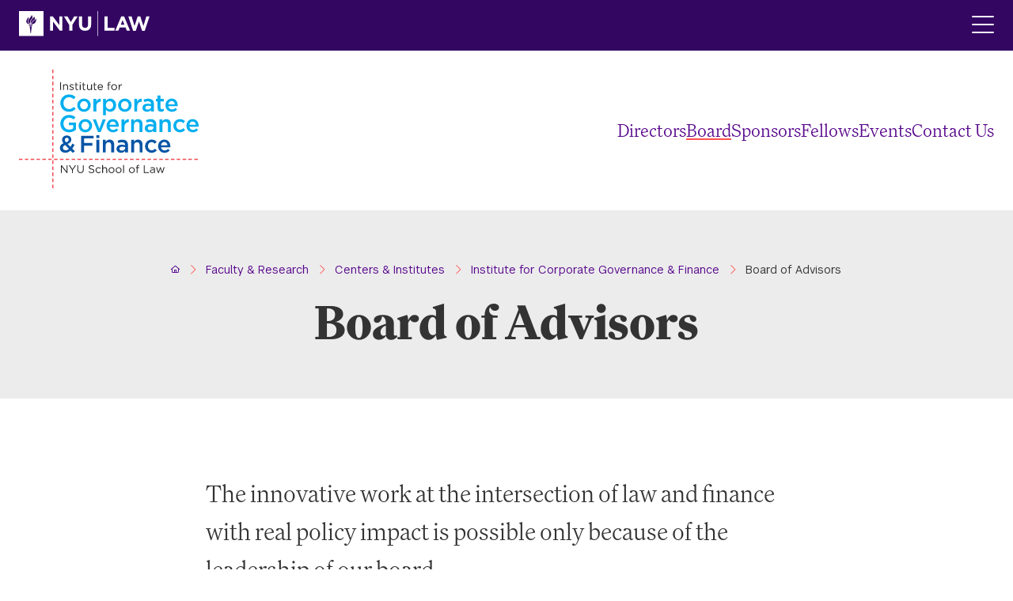

--- FILE ---
content_type: text/html; charset=UTF-8
request_url: https://www.law.nyu.edu/centers/icgf/board-advisors
body_size: 17904
content:
<!DOCTYPE html>
<html lang="en" dir="ltr" prefix="og: https://ogp.me/ns#">
<head>
  <meta charset="utf-8" />
<noscript><style>form.antibot * :not(.antibot-message) { display: none !important; }</style>
</noscript><script async src="https://www.googletagmanager.com/gtag/js?id=UA-3607365-1"></script>
<script>window.dataLayer = window.dataLayer || [];function gtag(){dataLayer.push(arguments)};gtag("js", new Date());gtag("set", "developer_id.dMDhkMT", true);gtag("config", "UA-3607365-1", {"groups":"default","anonymize_ip":true,"page_placeholder":"PLACEHOLDER_page_path"});</script>
<link rel="canonical" href="https://www.law.nyu.edu/centers/icgf/board-advisors" />
<meta property="og:url" content="https://www.law.nyu.edu/centers/icgf/board-advisors" />
<meta property="og:title" content="Board of Advisors" />
<meta name="twitter:card" content="summary_large_image" />
<meta name="Generator" content="Drupal 10 (https://www.drupal.org)" />
<meta name="MobileOptimized" content="width" />
<meta name="HandheldFriendly" content="true" />
<meta name="viewport" content="width=device-width, initial-scale=1.0" />

  <title>Board of Advisors | NYU School of Law</title>
  <script async src="https://www.googletagmanager.com/gtag/js?id=G-6TZ56T8HTZ"></script>
  <script>
    window.dataLayer = window.dataLayer || [];
    function gtag(){dataLayer.push(arguments);}
    gtag('js', new Date());
    gtag('config', 'G-6TZ56T8HTZ');
  </script>
  <link rel="stylesheet" media="all" href="/sites/default/files/css/css_Sn9EyMGNRAy6BNx2xAOdP1EcPDwNkGyca3WDonpvPHM.css?delta=0&amp;language=en&amp;theme=nyu_law&amp;include=[base64]" />
<link rel="stylesheet" media="all" href="/sites/default/files/css/css_QuILQFVp4Vn-pR22SJcqfLOZvHaySH3VQ3n2pUL4vTc.css?delta=1&amp;language=en&amp;theme=nyu_law&amp;include=[base64]" />

  
  <link rel="apple-touch-icon" sizes="180x180" href="/themes/custom/nyu_law/assets/favicons/apple-touch-icon.png">
  <link rel="icon" type="image/png" sizes="32x32" href="/themes/custom/nyu_law/assets/favicons/favicon-32x32.png">
  <link rel="icon" type="image/png" sizes="16x16" href="/themes/custom/nyu_law/assets/favicons/favicon-16x16.png">
  <link rel="manifest" href="/themes/custom/nyu_law/assets/favicons/site.webmanifest" crossorigin="use-credentials">
  <link rel="shortcut icon" href="/themes/custom/nyu_law/assets/favicons/favicon.ico">
  <meta name="msapplication-TileColor" content="#da532c">
  <meta name="msapplication-TileImage" content="/themes/custom/nyu_law/assets/favicons/mstile-144x144.png">
  <meta name="msapplication-config" content="/themes/custom/nyu_law/assets/favicons/browserconfig.xml">
  <meta name="theme-color" content="#ffffff">
</head>
<body class="path-node page-node-type-page">
  <div class="skip-link">
    <a href="#main-menu" class="visually-hidden element-focusable">Skip to main site navigation</a>
    <a href="#main-content" class="visually-hidden element-focusable">Skip to main content</a>
  </div>
  
    <div class="dialog-off-canvas-main-canvas" data-off-canvas-main-canvas>
    <div id="block-sitewide-alert-block" class="block block-sitewide-alert-block">
  
    
      <div data-sitewide-alert></div>
  </div>


<div class="page page--page page--in-group page--in-center-group">
      <div id="block-system-messages-block" class="system-region">
  <div class="grid-container">
    <div class="system-messages">
      <div data-drupal-messages-fallback class="hidden"></div>
    </div>
  </div>
</div>


  
    <header class="site-header-center">
    <div class='site-header__sticky-container'>
      <div class="site-header__wrapper">
        <a class="site-header__logo site-header__logo--sm" href="/" aria-label="NYU Law Homepage">
          <img src="/themes/custom/nyu_law/assets/img/logo-white.svg" alt="NYU Law Logo" width="300" height="57">
        </a>
        <button
  type="button"
  class="mobile-menu-button button-toggle"
  data-button-open-text="Click to open the main menu"
  data-button-close-text="Click to close the main menu" 
  data-button-enable-at="0"
  data-button-disable-at="-1"
  data-button-open-class="mobile-menu-open"
  data-button-open-class-element=""
  aria-live="polite"
  aria-label="Main Menu"
  id="header-menus--button-toggle"
  aria-controls="header-menus--button-toggle"  data-toggle-type="menu"
/*  */aria-expanded="false"/**/
  aria-haspopup="true"    
>
    <span class="show-for-sr">Click to open the main menu</span></button>
        <div id="header-menus" class="site-header__main">
          <div class="site-search">
            <div class="search-title">Search law.nyu.edu</div>
            <gcse:searchbox-only resultsurl="/search"></gcse:searchbox-only>
          </div>
          <div class="site-header__top">
            <div class="site-header__top-inner">
              <nav id="utility-menu" class="utility-menu"
  data-item-open-text="Open the %s menu"
  data-item-close-text="Close the %s menu"
  aria-live="polite"
>
  
  
              <ul class="menu">
              <li>
        <a href="https://its.law.nyu.edu/directories/" rel="noopener">Directories</a>
              </li>
          <li>
        <a href="/news" data-drupal-link-system-path="node/76">News</a>
              </li>
          <li>
        <a href="/events" data-drupal-link-system-path="events">Calendar</a>
              </li>
          <li>
        <a href="https://www.law.nyu.edu/library" rel="noopener">Library</a>
              </li>
        </ul>
  


</nav>
<nav id="audience-menu" class="audience-menu accessible-menu"
  data-item-open-text="Open the %s menu"
  data-item-close-text="Close the %s menu"
  aria-live="polite"
>
  
  
              <ul class="menu">
              <li>
        <a href="/students" data-drupal-link-system-path="node/207">Students </a>
              </li>
          <li>
        <a href="/faculty/portal" data-drupal-link-system-path="node/44247">Faculty </a>
              </li>
          <li>
        <a href="/staff-portal" data-drupal-link-system-path="node/209">Staff</a>
              </li>
          <li>
        <a href="/alumni" data-drupal-link-system-path="node/210">Alumni</a>
              </li>
          <li>
        <a href="https://www.givecampus.com/campaigns/21763/donations/new" class="btn--white external" rel="noopener">Give</a>
              </li>
        </ul>
  


</nav>


            </div>
          </div>
          <div class="site-header__bottom site-header__bottom-alt">
            <a class="site-header__logo site-header__logo--lg" href="/" aria-label="NYU Law Homepage">
              <img class="site-header__logo-violet" src="/themes/custom/nyu_law/assets/img/logo-violet.svg" alt="NYU Law Logo" width="300" height="57">
            </a>
            
<nav id="main-menu" class="main-menu accessible-menu"
  data-item-open-text="Open the %s menu"
  data-item-close-text="Close the %s menu"
  data-menu-link-text="%s Overview"
  aria-live="polite"
>
  
  
              <ul class="menu">
              <li class="menu-item--expanded">
        <a href="/academics" data-drupal-link-system-path="node/198">Academics </a>
                                <ul class="menu">
              <li>
        <a href="/academics/degree-programs" data-drupal-link-system-path="node/44235">Degree Programs</a>
              </li>
          <li>
        <a href="/executive-programs" data-drupal-link-system-path="node/44491">Executive Programs</a>
              </li>
          <li>
        <a href="https://its.law.nyu.edu/courses/" rel="noopener">Courses</a>
              </li>
          <li>
        <a href="/academics/clinics" data-drupal-link-system-path="node/202">Clinics &amp; Externships</a>
              </li>
          <li>
        <a href="/academics/areasofstudy" data-drupal-link-system-path="node/180">Areas of Study</a>
              </li>
          <li>
        <a href="/global" data-drupal-link-system-path="node/224">Global</a>
              </li>
          <li>
        <a href="/lawbusiness" data-drupal-link-system-path="node/44236">Law &amp; Business</a>
              </li>
          <li>
        <a href="/registrar" data-drupal-link-system-path="node/238">Registrar</a>
              </li>
        </ul>
  
              </li>
          <li class="menu-item--expanded">
        <a href="/admissions" data-drupal-link-system-path="node/199">Admissions</a>
                                <ul class="menu">
              <li>
        <a href="/jdadmissions" data-drupal-link-system-path="node/200">JD Admissions</a>
              </li>
          <li>
        <a href="/llmjsd" data-drupal-link-system-path="node/201">Graduate Admissions</a>
              </li>
          <li>
        <a href="/admissions/why-nyu-law" data-drupal-link-system-path="node/211">Why NYU Law</a>
              </li>
        </ul>
  
              </li>
          <li class="menu-item--expanded">
        <a href="/faculty" data-drupal-link-system-path="node/203">Faculty &amp; Research </a>
                                <ul class="menu">
              <li>
        <a href="https://its.law.nyu.edu/facultyprofiles/index.cfm" rel="noopener">Faculty Profiles</a>
              </li>
          <li>
        <a href="https://its.law.nyu.edu/facultyprofiles/index.cfm?fuseaction=home.faculty_experts" rel="noopener">Faculty by Expertise</a>
              </li>
          <li>
        <a href="/centers" data-drupal-link-system-path="node/218">Centers and Institutes </a>
              </li>
          <li>
        <a href="https://www.law.nyu.edu/academics/colloquia" rel="noopener">Colloquia</a>
              </li>
          <li>
        <a href="/faculty/portal" data-drupal-link-system-path="node/44247">Faculty Portal</a>
              </li>
        </ul>
  
              </li>
          <li class="menu-item--expanded">
        <a href="/careers" data-drupal-link-system-path="node/204">Careers</a>
                                <ul class="menu">
              <li>
        <a href="/careerservices" data-drupal-link-system-path="node/227">Private Sector</a>
              </li>
          <li>
        <a href="/publicinterestlawcenter" data-drupal-link-system-path="node/228">Public Interest</a>
              </li>
          <li>
        <a href="/judicialclerkships" data-drupal-link-system-path="node/230">Judicial Clerkships</a>
              </li>
          <li>
        <a href="/careers/careers-academia" data-drupal-link-system-path="node/229">Careers in Academia</a>
              </li>
        </ul>
  
              </li>
          <li class="menu-item--expanded">
        <a href="/life-nyu-law" data-drupal-link-system-path="node/205">Life at NYU Law </a>
                                <ul class="menu">
              <li>
        <a href="/life-nyu-law/our-new-york-advantage" data-drupal-link-system-path="node/44238">Our New York Advantage</a>
              </li>
          <li>
        <a href="/life-nyu-law/nyu-law-community" data-drupal-link-system-path="node/44239">Our NYU Law Community</a>
              </li>
          <li>
        <a href="/studentaffairs" data-drupal-link-system-path="node/44245">Student Life</a>
              </li>
          <li>
        <a href="/graduateaffairs" data-drupal-link-system-path="node/239">Graduate Affairs </a>
              </li>
          <li>
        <a href="https://www.nyu.edu/students/health-and-wellness.html" rel="noopener">Health &amp; Wellness</a>
              </li>
          <li>
        <a href="/housing" data-drupal-link-system-path="node/44246">Housing</a>
              </li>
          <li>
        <a href="/studentgroups" data-drupal-link-system-path="node/226">Student Groups</a>
              </li>
        </ul>
  
              </li>
        </ul>
  


</nav>


          </div>
        </div>
      </div>

      <div class="site-header__center-menu">
        <div class="site-header__logo-wrapper">
                    <a class="site-header__logo" href="/centers/icgf" aria-label="Institute for Corporate Governance and Finance Homepage">
                          <!--?xml version="1.0" encoding="UTF-8"?--><svg id="Layer_1" data-name="Layer 1" height="150" viewBox="0 0 219.2 144.55"><path style="fill:#00aeef;" d="M204.3,68.42v-.06c0-4.4,3.12-8.02,7.52-8.02,4.9,0,7.38,3.85,7.38,8.28,0,.32-.03.64-.06.99h-11.31c.38,2.51,2.16,3.91,4.43,3.91,1.72,0,2.95-.64,4.17-1.84l2.07,1.84c-1.46,1.75-3.47,2.89-6.3,2.89-4.46,0-7.9-3.24-7.9-7.99ZM215.7,67.29c-.23-2.27-1.57-4.05-3.91-4.05-2.16,0-3.67,1.66-3.99,4.05h7.9Z" /><g><path style="fill:#00aeef;" d="M50.51,40.94v-.06c0-5.8,4.35-10.56,10.53-10.56,3.76,0,6.04,1.31,7.99,3.18l-2.3,2.65c-1.63-1.52-3.38-2.54-5.72-2.54-3.91,0-6.74,3.21-6.74,7.2v.06c0,4,2.83,7.26,6.74,7.26,2.51,0,4.11-1.02,5.86-2.65l2.3,2.33c-2.13,2.22-4.46,3.62-8.28,3.62-5.95,0-10.38-4.64-10.38-10.5Z" /><g><path style="fill:#00aeef;" d="M71.1,43.48v-.06c0-4.4,3.5-8.05,8.22-8.05s8.19,3.59,8.19,7.99v.06c0,4.37-3.5,8.02-8.25,8.02s-8.16-3.59-8.16-7.96ZM83.99,43.48v-.06c0-2.71-1.95-4.96-4.72-4.96s-4.64,2.22-4.64,4.9v.06c0,2.68,1.95,4.96,4.69,4.96s4.67-2.25,4.67-4.9Z" /><path style="fill:#00aeef;" d="M90.81,35.69h3.53v3.47c.96-2.3,2.74-3.88,5.45-3.76v3.73h-.2c-3.09,0-5.25,2.01-5.25,6.09v5.86h-3.53v-15.4Z" /><path style="fill:#00aeef;" d="M102.56,35.69h3.53v2.57c1.14-1.6,2.74-2.89,5.22-2.89,3.65,0,7.17,2.89,7.17,7.99v.06c0,5.1-3.5,7.99-7.17,7.99-2.54,0-4.14-1.28-5.22-2.71v7.06h-3.53v-20.06ZM114.9,43.42v-.06c0-2.97-2.01-4.93-4.4-4.93s-4.49,1.98-4.49,4.93v.06c0,2.97,2.1,4.93,4.49,4.93s4.4-1.9,4.4-4.93Z" /><path style="fill:#00aeef;" d="M120.96,43.48v-.06c0-4.4,3.5-8.05,8.22-8.05s8.19,3.59,8.19,7.99v.06c0,4.37-3.5,8.02-8.25,8.02s-8.17-3.59-8.17-7.96ZM133.85,43.48v-.06c0-2.71-1.95-4.96-4.72-4.96s-4.64,2.22-4.64,4.9v.06c0,2.68,1.95,4.96,4.7,4.96s4.67-2.25,4.67-4.9Z" /><path style="fill:#00aeef;" d="M140.67,35.69h3.53v3.47c.96-2.3,2.74-3.88,5.45-3.76v3.73h-.2c-3.09,0-5.25,2.01-5.25,6.09v5.86h-3.53v-15.4Z" /></g><g><path style="fill:#00aeef;" d="M161.12,51.09v-1.9c-1.05,1.25-2.65,2.22-4.99,2.22-2.92,0-5.48-1.66-5.48-4.75v-.06c0-3.41,2.65-5.04,6.24-5.04,1.87,0,3.06.26,4.26.64v-.29c0-2.13-1.34-3.3-3.79-3.3-1.72,0-3,.38-4.4.96l-.96-2.83c1.69-.76,3.35-1.28,5.86-1.28,4.55,0,6.76,2.39,6.76,6.5v9.13h-3.5ZM161.2,44.64c-.9-.35-2.16-.61-3.53-.61-2.22,0-3.53.9-3.53,2.39v.06c0,1.46,1.31,2.27,2.97,2.27,2.33,0,4.08-1.31,4.08-3.24v-.88Z" /><path style="fill:#00aeef;" d="M169.1,46.83v-8.11h-1.95v-3.03h1.95v-4.23h3.53v4.23h4.14v3.03h-4.14v7.55c0,1.37.7,1.92,1.9,1.92.79,0,1.49-.17,2.19-.52v2.89c-.88.5-1.87.79-3.18.79-2.59,0-4.43-1.14-4.43-4.52Z" /></g><path style="fill:#00aeef;" d="M178.75,43.45v-.06c0-4.4,3.12-8.02,7.52-8.02,4.9,0,7.38,3.85,7.38,8.28,0,.32-.03.64-.06.99h-11.31c.38,2.51,2.16,3.91,4.43,3.91,1.72,0,2.95-.64,4.17-1.84l2.07,1.84c-1.46,1.75-3.47,2.89-6.3,2.89-4.46,0-7.9-3.24-7.9-7.99ZM190.15,42.31c-.23-2.27-1.57-4.05-3.91-4.05-2.16,0-3.67,1.66-3.99,4.05h7.9Z" /><path style="fill:#00aeef;" d="M50.51,65.92v-.06c0-5.71,4.37-10.56,10.53-10.56,3.56,0,5.74.99,7.84,2.77l-2.27,2.71c-1.57-1.34-3.12-2.19-5.72-2.19-3.76,0-6.62,3.3-6.62,7.2v.06c0,4.2,2.77,7.29,6.94,7.29,1.92,0,3.67-.61,4.93-1.55v-3.82h-5.22v-3.12h8.69v8.57c-2.01,1.72-4.9,3.18-8.51,3.18-6.39,0-10.58-4.55-10.58-10.5Z" /><g><path style="fill:#00aeef;" d="M72.73,68.45v-.06c0-4.4,3.5-8.05,8.22-8.05s8.19,3.59,8.19,7.99v.06c0,4.37-3.5,8.02-8.25,8.02s-8.16-3.59-8.16-7.96ZM85.62,68.45v-.06c0-2.71-1.95-4.96-4.72-4.96s-4.64,2.22-4.64,4.9v.06c0,2.68,1.95,4.96,4.69,4.96s4.67-2.25,4.67-4.9Z" /><path style="fill:#00aeef;" d="M90.11,60.67h3.79l4.14,11.31,4.17-11.31h3.7l-6.3,15.51h-3.18l-6.33-15.51Z" /></g><g><path style="fill:#00aeef;" d="M106.91,68.42v-.06c0-4.4,3.12-8.02,7.52-8.02,4.9,0,7.38,3.85,7.38,8.28,0,.32-.03.64-.06.99h-11.31c.38,2.51,2.16,3.91,4.43,3.91,1.72,0,2.95-.64,4.17-1.84l2.07,1.84c-1.46,1.75-3.47,2.89-6.3,2.89-4.46,0-7.9-3.24-7.9-7.99ZM118.31,67.29c-.23-2.27-1.57-4.05-3.91-4.05-2.16,0-3.67,1.66-3.99,4.05h7.9Z" /><path style="fill:#00aeef;" d="M125.07,60.67h3.53v3.47c.96-2.3,2.74-3.88,5.45-3.76v3.73h-.2c-3.09,0-5.25,2.01-5.25,6.09v5.86h-3.53v-15.4Z" /><path style="fill:#00aeef;" d="M136.82,60.67h3.53v2.39c.99-1.46,2.42-2.71,4.81-2.71,3.47,0,5.48,2.33,5.48,5.92v9.8h-3.53v-8.75c0-2.39-1.2-3.76-3.29-3.76s-3.47,1.43-3.47,3.82v8.69h-3.53v-15.4Z" /><path style="fill:#00aeef;" d="M164.03,76.06v-1.9c-1.05,1.25-2.65,2.22-4.99,2.22-2.92,0-5.48-1.66-5.48-4.75v-.06c0-3.41,2.65-5.04,6.24-5.04,1.87,0,3.06.26,4.26.64v-.29c0-2.13-1.34-3.3-3.79-3.3-1.72,0-3,.38-4.4.96l-.96-2.83c1.69-.76,3.35-1.28,5.86-1.28,4.55,0,6.76,2.39,6.76,6.5v9.13h-3.5ZM164.12,69.62c-.9-.35-2.16-.61-3.53-.61-2.22,0-3.53.9-3.53,2.39v.06c0,1.46,1.31,2.27,2.97,2.27,2.33,0,4.08-1.31,4.08-3.24v-.88Z" /><path style="fill:#00aeef;" d="M171.43,60.67h3.53v2.39c.99-1.46,2.42-2.71,4.81-2.71,3.47,0,5.48,2.33,5.48,5.92v9.8h-3.53v-8.75c0-2.39-1.2-3.76-3.29-3.76s-3.47,1.43-3.47,3.82v8.69h-3.53v-15.4Z" /><path style="fill:#00aeef;" d="M188.38,68.45v-.06c0-4.37,3.38-8.05,7.99-8.05,2.92,0,4.72,1.08,6.15,2.65l-2.19,2.36c-1.08-1.14-2.22-1.92-4-1.92-2.57,0-4.43,2.22-4.43,4.9v.06c0,2.74,1.9,4.96,4.61,4.96,1.66,0,2.89-.79,4-1.92l2.13,2.1c-1.52,1.69-3.29,2.89-6.3,2.89-4.58,0-7.96-3.59-7.96-7.96Z" /></g><path style="fill:#0855a6;" d="M62.85,98.68c-1.75,1.63-3.79,2.65-6.27,2.65-3.79,0-6.65-2.3-6.65-5.83v-.06c0-2.62,1.55-4.52,4.34-5.71-1.17-1.49-1.69-2.77-1.69-4.26v-.06c0-2.74,2.22-5.13,5.86-5.13,3.24,0,5.42,2.19,5.42,4.93v.06c0,2.68-1.78,4.29-4.49,5.31l3.5,3.56c.79-1.17,1.52-2.51,2.19-3.94l2.71,1.43c-.82,1.63-1.72,3.24-2.77,4.67l3.21,3.27-2.65,1.9-2.71-2.77ZM60.81,96.58l-4.55-4.64c-1.9.82-2.71,2.07-2.71,3.38v.06c0,1.72,1.43,2.97,3.41,2.97,1.4,0,2.68-.67,3.85-1.78ZM60.69,85.47v-.06c0-1.37-.96-2.3-2.33-2.3-1.46,0-2.42,1.02-2.42,2.45v.06c0,1.02.41,1.78,1.55,3.03,2.1-.76,3.21-1.72,3.21-3.18Z" /><g><path style="fill:#0855a6;" d="M75.79,80.63h15.19v3.27h-11.61v5.57h10.29v3.27h-10.29v8.31h-3.59v-20.41Z" /><path style="fill:#0855a6;" d="M94.28,79.93h3.79v3.35h-3.79v-3.35ZM94.43,85.64h3.53v15.4h-3.53v-15.4Z" /><path style="fill:#0855a6;" d="M102.27,85.64h3.53v2.39c.99-1.46,2.42-2.71,4.81-2.71,3.47,0,5.48,2.33,5.48,5.92v9.8h-3.53v-8.75c0-2.39-1.2-3.76-3.29-3.76s-3.47,1.43-3.47,3.82v8.69h-3.53v-15.4Z" /><path style="fill:#0855a6;" d="M129.47,101.04v-1.9c-1.05,1.25-2.65,2.22-4.99,2.22-2.92,0-5.48-1.66-5.48-4.75v-.06c0-3.41,2.65-5.04,6.24-5.04,1.87,0,3.06.26,4.26.64v-.29c0-2.13-1.34-3.29-3.79-3.29-1.72,0-3,.38-4.4.96l-.96-2.83c1.69-.76,3.35-1.28,5.86-1.28,4.55,0,6.76,2.39,6.76,6.5v9.13h-3.5ZM129.56,94.59c-.9-.35-2.16-.61-3.53-.61-2.22,0-3.53.9-3.53,2.39v.06c0,1.46,1.31,2.27,2.97,2.27,2.33,0,4.08-1.31,4.08-3.24v-.88Z" /><path style="fill:#0855a6;" d="M136.88,85.64h3.53v2.39c.99-1.46,2.42-2.71,4.81-2.71,3.47,0,5.48,2.33,5.48,5.92v9.8h-3.53v-8.75c0-2.39-1.2-3.76-3.29-3.76s-3.47,1.43-3.47,3.82v8.69h-3.53v-15.4Z" /><path style="fill:#0855a6;" d="M153.82,93.43v-.06c0-4.37,3.38-8.05,7.99-8.05,2.92,0,4.72,1.08,6.15,2.65l-2.19,2.36c-1.08-1.14-2.22-1.92-4-1.92-2.57,0-4.43,2.22-4.43,4.9v.06c0,2.74,1.9,4.96,4.61,4.96,1.66,0,2.89-.79,4-1.92l2.13,2.1c-1.52,1.69-3.29,2.89-6.3,2.89-4.58,0-7.96-3.59-7.96-7.96Z" /></g><path style="fill:#0855a6;" d="M169.74,93.4v-.06c0-4.4,3.12-8.02,7.52-8.02,4.9,0,7.38,3.85,7.38,8.28,0,.32-.03.64-.06.99h-11.31c.38,2.51,2.16,3.91,4.43,3.91,1.72,0,2.95-.64,4.17-1.84l2.07,1.84c-1.46,1.75-3.47,2.89-6.3,2.89-4.46,0-7.9-3.24-7.9-7.99ZM181.14,92.26c-.23-2.27-1.57-4.05-3.91-4.05-2.16,0-3.67,1.66-3.99,4.05h7.9Z" /><text style="fill:#47919f;font-family:Gotham-Medium, Gotham;font-size:29.16px;font-weight:500;" transform="translate(185.99 101.04)"><tspan x="0" y="0" /></text><text style="fill:#231f20;font-family:Gotham-Book, 'Gotham Book';font-size:13.37px;" transform="translate(48.79 126.02)"><tspan x="0" y="0" /></text><g><path style="fill:#231f20;" d="M51.18,116.66h.99l5.89,7.5v-7.5h1.03v9.36h-.84l-6.04-7.67v7.67h-1.03v-9.36Z" /><path style="fill:#231f20;" d="M64.67,122.31l-3.89-5.65h1.28l3.15,4.68,3.18-4.68h1.23l-3.89,5.64v3.72h-1.07v-3.7Z" /><path style="fill:#231f20;" d="M71.17,122.1v-5.44h1.06v5.37c0,2.02,1.07,3.15,2.86,3.15s2.82-1.04,2.82-3.09v-5.44h1.06v5.36c0,2.73-1.56,4.14-3.9,4.14s-3.89-1.42-3.89-4.06Z" /><path style="fill:#231f20;" d="M84.86,124.65l.65-.78c.98.88,1.91,1.32,3.21,1.32s2.09-.67,2.09-1.59v-.03c0-.87-.47-1.36-2.43-1.78-2.15-.47-3.14-1.16-3.14-2.7v-.03c0-1.47,1.3-2.55,3.07-2.55,1.36,0,2.34.39,3.29,1.15l-.61.82c-.87-.71-1.74-1.02-2.7-1.02-1.22,0-1.99.67-1.99,1.51v.03c0,.88.48,1.38,2.54,1.82,2.09.46,3.05,1.22,3.05,2.65v.03c0,1.6-1.34,2.65-3.19,2.65-1.48,0-2.7-.5-3.82-1.5Z" /><path style="fill:#231f20;" d="M93.43,122.59v-.03c0-1.95,1.52-3.61,3.54-3.61,1.31,0,2.12.55,2.77,1.23l-.68.72c-.55-.57-1.16-1.04-2.1-1.04-1.4,0-2.47,1.19-2.47,2.67v.03c0,1.5,1.1,2.69,2.54,2.69.88,0,1.56-.44,2.11-1.03l.66.62c-.7.77-1.52,1.34-2.82,1.34-2.02,0-3.54-1.64-3.54-3.58Z" /><path style="fill:#231f20;" d="M101.5,116.26h1.03v4.05c.45-.75,1.18-1.35,2.37-1.35,1.67,0,2.65,1.12,2.65,2.77v4.29h-1.03v-4.04c0-1.28-.7-2.08-1.91-2.08s-2.07.87-2.07,2.17v3.96h-1.03v-9.76Z" /><path style="fill:#231f20;" d="M109.3,122.59v-.03c0-1.95,1.52-3.61,3.61-3.61s3.6,1.63,3.6,3.58v.03c0,1.95-1.54,3.61-3.62,3.61s-3.58-1.63-3.58-3.58ZM115.45,122.59v-.03c0-1.48-1.11-2.7-2.57-2.7s-2.53,1.22-2.53,2.67v.03c0,1.48,1.1,2.69,2.55,2.69s2.54-1.2,2.54-2.66Z" /><path style="fill:#231f20;" d="M117.94,122.59v-.03c0-1.95,1.52-3.61,3.61-3.61s3.6,1.63,3.6,3.58v.03c0,1.95-1.54,3.61-3.62,3.61s-3.58-1.63-3.58-3.58ZM124.09,122.59v-.03c0-1.48-1.11-2.7-2.57-2.7s-2.53,1.22-2.53,2.67v.03c0,1.48,1.1,2.69,2.55,2.69s2.54-1.2,2.54-2.66Z" /><path style="fill:#231f20;" d="M127.1,116.26h1.03v9.76h-1.03v-9.76Z" /><path style="fill:#231f20;" d="M134.11,122.59v-.03c0-1.95,1.52-3.61,3.61-3.61s3.6,1.63,3.6,3.58v.03c0,1.95-1.54,3.61-3.62,3.61s-3.58-1.63-3.58-3.58ZM140.26,122.59v-.03c0-1.48-1.11-2.7-2.57-2.7s-2.53,1.22-2.53,2.67v.03c0,1.48,1.1,2.69,2.55,2.69s2.54-1.2,2.54-2.66Z" /><path style="fill:#231f20;" d="M143.56,120.01h-.95v-.9h.95v-.6c0-.79.21-1.39.6-1.78.35-.35.86-.54,1.48-.54.48,0,.8.05,1.14.17v.9c-.38-.11-.66-.17-1-.17-.8,0-1.2.48-1.2,1.47v.56h2.19v.88h-2.18v6h-1.03v-6Z" /><path style="fill:#231f20;" d="M152.27,116.66h1.06v8.38h5.27v.98h-6.32v-9.36Z" /><path style="fill:#231f20;" d="M159.85,124.01v-.03c0-1.48,1.2-2.26,2.95-2.26.88,0,1.5.12,2.11.29v-.21c0-1.23-.75-1.87-2.04-1.87-.82,0-1.46.2-2.1.5l-.31-.84c.76-.35,1.5-.59,2.51-.59s1.74.27,2.23.76.72,1.15.72,2.03v4.22h-1.02v-1.03c-.48.62-1.27,1.18-2.49,1.18-1.3,0-2.58-.74-2.58-2.15ZM164.93,123.48v-.64c-.51-.15-1.18-.29-2.02-.29-1.28,0-2.02.56-2.02,1.39v.03c0,.87.8,1.38,1.74,1.38,1.27,0,2.3-.76,2.3-1.86Z" /></g><path style="fill:#231f20;" d="M167.26,119.11h1.1l1.82,5.55,1.86-5.57h.86l1.87,5.57,1.82-5.55h1.07l-2.43,6.96h-.9l-1.86-5.45-1.87,5.45h-.91l-2.42-6.96Z" /><g><path style="fill:#231f20;" d="M50.2,15.52h1.06v9.36h-1.06v-9.36Z" /><path style="fill:#231f20;" d="M53.83,17.96h1.03v1.2c.45-.75,1.18-1.35,2.37-1.35,1.67,0,2.65,1.12,2.65,2.77v4.29h-1.03v-4.04c0-1.28-.7-2.09-1.91-2.09s-2.07.87-2.07,2.17v3.96h-1.03v-6.91Z" /><path style="fill:#231f20;" d="M61.49,23.99l.52-.73c.75.56,1.58.88,2.39.88s1.43-.43,1.43-1.1v-.03c0-.7-.82-.96-1.72-1.22-1.08-.31-2.29-.68-2.29-1.95v-.03c0-1.19.99-1.98,2.35-1.98.84,0,1.78.29,2.49.76l-.47.78c-.64-.41-1.38-.67-2.04-.67-.82,0-1.34.43-1.34,1v.03c0,.65.86.91,1.78,1.19,1.07.32,2.22.74,2.22,1.98v.03c0,1.31-1.08,2.07-2.46,2.07-.99,0-2.08-.39-2.86-1.02Z" /><path style="fill:#231f20;" d="M69.08,23.04v-4.17h-.96v-.91h.96v-2.08h1.03v2.08h2.19v.91h-2.19v4.04c0,.84.47,1.15,1.16,1.15.35,0,.64-.07,1-.24v.88c-.36.19-.75.29-1.24.29-1.11,0-1.95-.55-1.95-1.95Z" /><path style="fill:#231f20;" d="M74.15,15.32h1.18v1.14h-1.18v-1.14ZM74.22,17.96h1.03v6.91h-1.03v-6.91Z" /><path style="fill:#231f20;" d="M78,23.04v-4.17h-.96v-.91h.96v-2.08h1.03v2.08h2.19v.91h-2.19v4.04c0,.84.47,1.15,1.16,1.15.35,0,.64-.07,1-.24v.88c-.36.19-.75.29-1.24.29-1.11,0-1.95-.55-1.95-1.95Z" /><path style="fill:#231f20;" d="M82.94,22.25v-4.29h1.03v4.04c0,1.28.7,2.09,1.91,2.09s2.07-.87,2.07-2.17v-3.96h1.02v6.91h-1.02v-1.2c-.47.75-1.18,1.35-2.37,1.35-1.67,0-2.65-1.12-2.65-2.77Z" /></g><g><path style="fill:#231f20;" d="M91.51,23.04v-4.17h-.96v-.91h.96v-2.08h1.03v2.08h2.19v.91h-2.19v4.04c0,.84.47,1.15,1.16,1.15.35,0,.64-.07,1-.24v.88c-.36.19-.75.29-1.24.29-1.11,0-1.95-.55-1.95-1.95Z" /><path style="fill:#231f20;" d="M99.4,24.14c.95,0,1.62-.39,2.18-.98l.64.57c-.7.78-1.54,1.3-2.85,1.3-1.9,0-3.45-1.46-3.45-3.61,0-2,1.4-3.61,3.31-3.61,2.05,0,3.22,1.63,3.22,3.66,0,.09,0,.2-.01.36h-5.48c.15,1.46,1.22,2.3,2.43,2.3ZM101.42,21.01c-.12-1.26-.84-2.33-2.21-2.33-1.19,0-2.1.99-2.25,2.33h4.45Z" /></g><g><path style="fill:#231f20;" d="M108.54,18.87h-.95v-.9h.95v-.6c0-.79.21-1.39.6-1.78.35-.35.86-.53,1.48-.53.48,0,.8.05,1.14.17v.9c-.37-.11-.65-.17-1-.17-.8,0-1.2.48-1.2,1.47v.56h2.19v.88h-2.18v6h-1.03v-6Z" /><path style="fill:#231f20;" d="M112.49,21.45v-.03c0-1.95,1.52-3.61,3.61-3.61s3.6,1.63,3.6,3.58v.03c0,1.95-1.54,3.61-3.62,3.61s-3.58-1.63-3.58-3.58ZM118.64,21.45v-.03c0-1.48-1.11-2.7-2.57-2.7s-2.53,1.22-2.53,2.67v.03c0,1.48,1.1,2.69,2.55,2.69s2.54-1.2,2.54-2.66Z" /></g><path style="fill:#231f20;" d="M121.69,17.96h1.03v1.8c.51-1.15,1.51-1.98,2.82-1.92v1.11h-.08c-1.51,0-2.74,1.08-2.74,3.17v2.75h-1.03v-6.91Z" /><path style="fill:#f04e56;" d="M218.18,110.05h-4.29v-1.44h4.29v1.44ZM211.05,110.05h-4.29v-1.44h4.29v1.44ZM203.92,110.05h-4.29v-1.44h4.29v1.44ZM196.79,110.05h-4.29v-1.44h4.29v1.44ZM189.66,110.05h-4.29v-1.44h4.29v1.44ZM182.53,110.05h-4.29v-1.44h4.29v1.44ZM175.4,110.05h-4.29v-1.44h4.29v1.44ZM168.27,110.05h-4.29v-1.44h4.29v1.44ZM161.14,110.05h-4.29v-1.44h4.29v1.44ZM154.01,110.05h-4.29v-1.44h4.29v1.44ZM146.88,110.05h-4.29v-1.44h4.29v1.44ZM139.75,110.05h-4.29v-1.44h4.29v1.44ZM132.62,110.05h-4.29v-1.44h4.29v1.44ZM125.49,110.05h-4.29v-1.44h4.29v1.44ZM118.36,110.05h-4.29v-1.44h4.29v1.44ZM111.23,110.05h-4.29v-1.44h4.29v1.44ZM104.1,110.05h-4.29v-1.44h4.29v1.44ZM96.98,110.05h-4.29v-1.44h4.29v1.44ZM89.84,110.05h-4.29v-1.44h4.29v1.44ZM82.71,110.05h-4.29v-1.44h4.29v1.44ZM75.58,110.05h-4.29v-1.44h4.29v1.44ZM68.46,110.05h-4.29v-1.44h4.29v1.44ZM61.33,110.05h-4.29v-1.44h4.29v1.44ZM54.2,110.05h-4.29v-1.44h4.29v1.44ZM47.07,110.05h-4.29v-1.44h4.29v1.44ZM39.94,110.05h-4.29v-1.44h4.29v1.44ZM32.81,110.05h-4.29v-1.44h4.29v1.44ZM25.68,110.05h-4.29v-1.44h4.29v1.44ZM18.55,110.05h-4.29v-1.44h4.29v1.44ZM11.42,110.05h-4.29v-1.44h4.29v1.44ZM4.29,110.05H0v-1.44h4.29v1.44Z" /><path style="fill:#f04e56;" d="M42.1,144.55h-1.44v-4.41h1.44v4.41ZM42.1,137.17h-1.44v-4.41h1.44v4.41ZM42.1,129.8h-1.44v-4.41h1.44v4.41ZM42.1,122.42h-1.44v-4.41h1.44v4.41ZM42.1,115.05h-1.44v-4.41h1.44v4.41ZM42.1,107.67h-1.44v-4.41h1.44v4.41ZM42.1,100.29h-1.44v-4.41h1.44v4.41ZM42.1,92.92h-1.44v-4.41h1.44v4.41ZM42.1,85.54h-1.44v-4.41h1.44v4.41ZM42.1,78.17h-1.44v-4.41h1.44v4.41ZM42.1,70.79h-1.44v-4.41h1.44v4.41ZM42.1,63.42h-1.44v-4.41h1.44v4.41ZM42.1,56.04h-1.44v-4.41h1.44v4.41ZM42.1,48.66h-1.44v-4.41h1.44v4.41ZM42.1,41.29h-1.44v-4.41h1.44v4.41ZM42.1,33.91h-1.44v-4.41h1.44v4.41ZM42.1,26.54h-1.44v-4.41h1.44v4.41ZM42.1,19.16h-1.44v-4.41h1.44v4.41ZM42.1,11.78h-1.44v-4.41h1.44v4.41ZM42.1,4.41h-1.44V0h1.44v4.41Z" /></g></svg>
                      </a>
        </div>
        
<div
  id="id-center-menu"
  class="accordion accordion--mobile accordion--child-page-menu"
  data-accordion-open-text="Click to Open"
  data-accordion-close-text="Click to Close"
  data-accordion-breakpoint="768"          >
    <button
    id="id-center-menu--button"
    class="accordion__button btn btn--small"
    aria-controls="id-center-menu--content"
    aria-expanded="true"
    data-toggle-type="menu"
        aria-haspopup="true"  >
    <span class="accordion__button-text">Center Menu</span>
    <div class="accordion__icon">
      <i class="fa-light fa-plus"></i>
    </div>
  </button>
  <div id="id-center-menu--content" class="accordion__content">
                <div class="center-menu__wrapper">
              
<nav id="center-menu" class="center-menu accessible-menu"
  data-item-open-text="Open the %s menu"
  data-item-close-text="Close the %s menu"
  data-menu-link-text="%s Overview"
  aria-live="polite"
>
  
  
              <ul class="menu">
              <li>
        <a href="/centers/icgf/directors" data-drupal-link-system-path="node/33476">Directors</a>
              </li>
          <li class="menu-item--active-trail">
        <a href="/centers/icgf/board-advisors" data-drupal-link-system-path="node/37221" class="is-active" aria-current="page">Board</a>
              </li>
          <li>
        <a href="/centers/icgf/sponsors" data-drupal-link-system-path="node/38119">Sponsors</a>
              </li>
          <li class="menu-item--expanded">
        <a href="/centers/icgf/fellows" data-drupal-link-system-path="node/33486">Fellows</a>
                                <ul class="menu">
              <li>
        <a href="/centers/icgf/fellows/previous-scholars" data-drupal-link-system-path="node/38002">Previous Scholars</a>
              </li>
        </ul>
  
              </li>
          <li class="menu-item--expanded">
        <a href="/centers/icgf/events" data-drupal-link-system-path="node/33482">Events</a>
                                <ul class="menu">
              <li>
        <a href="/centers/icgf/events/conferences" data-drupal-link-system-path="node/33347">Conferences</a>
              </li>
          <li>
        <a href="/centers/icgf/events/conversations-regulators" data-drupal-link-system-path="node/33350">Conversations with Regulators</a>
              </li>
          <li>
        <a href="/centers/icgf/events/bootcamps" data-drupal-link-system-path="node/33349">Corporate Governance Bootcamps</a>
              </li>
          <li>
        <a href="/centers/icgf/events/lectures" data-drupal-link-system-path="node/33348">Lectures</a>
              </li>
          <li>
        <a href="/centers/icgf/events/roundtables" data-drupal-link-system-path="node/48056">Roundtables</a>
              </li>
        </ul>
  
              </li>
          <li>
        <a href="/centers/icgf/about/contact-us" data-drupal-link-system-path="node/33485">Contact Us</a>
              </li>
        </ul>
  


</nav>


            </div>
            </div>
</div>
      </div>
    </div>
  </header>

  <div class="page-wrapper">
    <main id="main-content" class="main-content">
      
      
<article class="general-page general-page--full">
    <section class="hero hero--general hero--no-img  oho-animate-sequence">
    <div class="grid-container">
      <div class="hero__content text-margin-reset">
        <div class="grid-x grid-margin-x">
          <div class="cell medium-offset-1 medium-10">
              <div class="grid-container">
    <ol class="breadcrumbs">
          <li>
                  <a href="/"><span>Home</span></a>
              </li>
          <li>
                  <a href="/faculty"><span>Faculty &amp; Research</span></a>
              </li>
          <li>
                  <a href="/centers"><span>Centers &amp; Institutes</span></a>
              </li>
          <li>
                  <a href="/centers/icgf"><span>Institute for Corporate Governance &amp; Finance</span></a>
              </li>
          <li>
                  Board of Advisors
              </li>
        </ol>
  </div>

            <h1>Board of Advisors</h1>
          </div>
                  </div>
      </div>
          </div>
  </section>

  
  <section class="global-spacing--12x wysiwyg-block">
    <div class="grid-container">
      <div class="grid-x grid-margin-x no-sidebar">
                <div class="cell initial-12 medium-8 medium-offset-2">
          <div class="wysiwyg">
            <p class="intro-text">The innovative work at the intersection of law and finance with real policy impact is possible only because of the leadership of our board.</p>
            
            
                        
          </div>
        </div>
      </div>
    </div>
  </section>

  

  
<section class="profile-section global-spacing--12x">
    <div class="section-heading">
    <div class="grid-container">
      <div class="grid-x grid-margin-x">
        <div class="cell initial-12 medium-8 medium-offset-2">
          <div class="section-heading__title-container">
            <h2 class="section-heading__title">Our Roster</h2>
                          <p class="section-heading__subheading"></p>
                      </div>
        </div>
      </div>
    </div>
  </div>
  <div class="profile-section__items global-spacing--5x">
    <div class="grid-container">
      <div class="grid-x grid-margin-x row-gap text-margin-reset">
        
<article class="cell initial-12 medium-3">
  <div class="profile-section__item">
    <div class="profile-section__media-title--column">
              <div class="profile-section__media">
          <figure>
            <div class="aspect-ratio-frame">
                  <img loading="lazy" srcset="/sites/default/files/styles/320x240/public/Katz_David_Portrait.jpg?h=a24965a3&amp;itok=HW2Mos23 320w, /sites/default/files/styles/640x480/public/Katz_David_Portrait.jpg?h=a24965a3&amp;itok=huwr8EFE 640w" sizes="100vw" width="320" height="240" src="/sites/default/files/styles/320x240/public/Katz_David_Portrait.jpg?h=a24965a3&amp;itok=HW2Mos23" alt="David Katz Headshot" />



            </div>
          </figure>
        </div>
            <div class="profile-section__content">
                  <h3>  <a href="https://www.wlrk.com/attorney/dakatz/" class="external" rel="noopener">David A. Katz ’88</a>
</h3>
              </div>
    </div>
          <div class="profile-section__description global-spacing--1x">
        <p>(Board Chair)<br>Wachtell, Lipton, Rosen &amp; Katz<br>&nbsp;</p>
      </div>
      </div>
</article>

<article class="cell initial-12 medium-3">
  <div class="profile-section__item">
    <div class="profile-section__media-title--column">
              <div class="profile-section__media">
          <figure>
            <div class="aspect-ratio-frame">
                  <img loading="lazy" srcset="/sites/default/files/styles/320x240/public/Anderson_Bill_Portrait.jpg?h=a24965a3&amp;itok=oCMFVmXf 320w, /sites/default/files/styles/640x480/public/Anderson_Bill_Portrait.jpg?h=a24965a3&amp;itok=K1Nb3h6d 640w" sizes="100vw" width="320" height="240" src="/sites/default/files/styles/320x240/public/Anderson_Bill_Portrait.jpg?h=a24965a3&amp;itok=oCMFVmXf" alt="Bill Anderson Headshot" />



            </div>
          </figure>
        </div>
            <div class="profile-section__content">
                  <h3>  <a href="https://www.evercore.com/team/bill-anderson/" class="external" rel="noopener">Bill Anderson</a>
</h3>
              </div>
    </div>
          <div class="profile-section__description global-spacing--1x">
        <p>Evercore</p>
      </div>
      </div>
</article>

<article class="cell initial-12 medium-3">
  <div class="profile-section__item">
    <div class="profile-section__media-title--column">
              <div class="profile-section__media">
          <figure>
            <div class="aspect-ratio-frame">
                  <img loading="lazy" srcset="/sites/default/files/styles/320x240/public/Baron_Randall_Portrait_001.jpg?h=a24965a3&amp;itok=VOFNEc49 320w, /sites/default/files/styles/640x480/public/Baron_Randall_Portrait_001.jpg?h=a24965a3&amp;itok=H8W6-HrX 640w" sizes="100vw" width="320" height="240" src="/sites/default/files/styles/320x240/public/Baron_Randall_Portrait_001.jpg?h=a24965a3&amp;itok=VOFNEc49" alt="Randall Baron" />



            </div>
          </figure>
        </div>
            <div class="profile-section__content">
                  <h3>  <a href="https://www.rgrdlaw.com/attorneys-Randall-J-Baron.html" class="external" rel="noopener">Randall Baron</a>
</h3>
              </div>
    </div>
          <div class="profile-section__description global-spacing--1x">
        <p>Robbins Geller Rudman &amp; Dowd LLP</p>
      </div>
      </div>
</article>

<article class="cell initial-12 medium-3">
  <div class="profile-section__item">
    <div class="profile-section__media-title--column">
              <div class="profile-section__media">
          <figure>
            <div class="aspect-ratio-frame">
                  <img loading="lazy" srcset="/sites/default/files/styles/320x240/public/2025-11/OHO_Profile_Bayliss_Tom_01.jpg?h=52d3fcb6&amp;itok=m4kLpZuh 320w, /sites/default/files/styles/640x480/public/2025-11/OHO_Profile_Bayliss_Tom_01.jpg?h=52d3fcb6&amp;itok=9Vf2c0kV 640w" sizes="100vw" width="320" height="240" src="/sites/default/files/styles/320x240/public/2025-11/OHO_Profile_Bayliss_Tom_01.jpg?h=52d3fcb6&amp;itok=m4kLpZuh" alt="Portrait of Tom Bayliss" />



            </div>
          </figure>
        </div>
            <div class="profile-section__content">
                  <h3>  <a href="https://www.abramsbayliss.com/project/thompson-bayliss/" class="external" rel="noopener">A. Tom Bayliss</a>
</h3>
              </div>
    </div>
          <div class="profile-section__description global-spacing--1x">
        <p>Abrams &amp; Bayliss LLP</p>
      </div>
      </div>
</article>

<article class="cell initial-12 medium-3">
  <div class="profile-section__item">
    <div class="profile-section__media-title--column">
              <div class="profile-section__media">
          <figure>
            <div class="aspect-ratio-frame">
                  <img loading="lazy" srcset="/sites/default/files/styles/320x240/public/Becker_Barbara_Portrait_001.jpg?h=a24965a3&amp;itok=K7p2JAww 320w, /sites/default/files/styles/640x480/public/Becker_Barbara_Portrait_001.jpg?h=a24965a3&amp;itok=sPLwOdko 640w" sizes="100vw" width="320" height="240" src="/sites/default/files/styles/320x240/public/Becker_Barbara_Portrait_001.jpg?h=a24965a3&amp;itok=K7p2JAww" />



            </div>
          </figure>
        </div>
            <div class="profile-section__content">
                  <h3>  <a href="https://www.gibsondunn.com/lawyer/becker-barbara-l/" class="external" rel="noopener">Barbara L. Becker ’88</a>
</h3>
              </div>
    </div>
          <div class="profile-section__description global-spacing--1x">
        <p>Gibson, Dunn &amp; Crutcher LLP</p>
      </div>
      </div>
</article>

<article class="cell initial-12 medium-3">
  <div class="profile-section__item">
    <div class="profile-section__media-title--column">
              <div class="profile-section__media">
          <figure>
            <div class="aspect-ratio-frame">
                  <img loading="lazy" srcset="/sites/default/files/styles/320x240/public/Berger_David_Portrait_001.jpg?h=a24965a3&amp;itok=Y36SEjZ8 320w, /sites/default/files/styles/640x480/public/Berger_David_Portrait_001.jpg?h=a24965a3&amp;itok=7g-3prP8 640w" sizes="100vw" width="320" height="240" src="/sites/default/files/styles/320x240/public/Berger_David_Portrait_001.jpg?h=a24965a3&amp;itok=Y36SEjZ8" alt="David Berger" />



            </div>
          </figure>
        </div>
            <div class="profile-section__content">
                  <h3>  <a href="https://www.wsgr.com/en/people/david-j-berger.html" class="external" rel="noopener">David J. Berger</a>
</h3>
              </div>
    </div>
          <div class="profile-section__description global-spacing--1x">
        <p>Wilson Sonsini Goodrich &amp; Rosati</p>
      </div>
      </div>
</article>

<article class="cell initial-12 medium-3">
  <div class="profile-section__item">
    <div class="profile-section__media-title--column">
              <div class="profile-section__media">
          <figure>
            <div class="aspect-ratio-frame">
                  <img loading="lazy" srcset="/sites/default/files/styles/320x240/public/Brand_Richard_Portrait_001%20updated.jpg?h=a24965a3&amp;itok=MJvssRwn 320w, /sites/default/files/styles/640x480/public/Brand_Richard_Portrait_001%20updated.jpg?h=a24965a3&amp;itok=jn301Gpq 640w" sizes="100vw" width="320" height="240" src="/sites/default/files/styles/320x240/public/Brand_Richard_Portrait_001%20updated.jpg?h=a24965a3&amp;itok=MJvssRwn" alt="Richard Brand Portrait" />



            </div>
          </figure>
        </div>
            <div class="profile-section__content">
                  <h3>  <a href="https://www.whitecase.com/people/richard-brand" class="external" rel="noopener">Richard M. Brand ’07</a>
</h3>
              </div>
    </div>
          <div class="profile-section__description global-spacing--1x">
        <p>White &amp; Case LLP</p>
      </div>
      </div>
</article>

<article class="cell initial-12 medium-3">
  <div class="profile-section__item">
    <div class="profile-section__media-title--column">
              <div class="profile-section__media">
          <figure>
            <div class="aspect-ratio-frame">
                  <img loading="lazy" srcset="/sites/default/files/styles/320x240/public/DiCamillo_Ray_Portrait_001.jpg?h=a24965a3&amp;itok=9FcZd_XY 320w, /sites/default/files/styles/640x480/public/DiCamillo_Ray_Portrait_001.jpg?h=a24965a3&amp;itok=ajmHz-S8 640w" sizes="100vw" width="320" height="240" src="/sites/default/files/styles/320x240/public/DiCamillo_Ray_Portrait_001.jpg?h=a24965a3&amp;itok=9FcZd_XY" alt="Ray DiCamillo" />



            </div>
          </figure>
        </div>
            <div class="profile-section__content">
                  <h3>  <a href="https://www.rlf.com/lawyers/raymond-j-dicamillo/" class="external" rel="noopener">Raymond J. DiCamillo</a>
</h3>
              </div>
    </div>
          <div class="profile-section__description global-spacing--1x">
        <p>Richards, Layton &amp; Finger, P.A.</p>
      </div>
      </div>
</article>

<article class="cell initial-12 medium-3">
  <div class="profile-section__item">
    <div class="profile-section__media-title--column">
              <div class="profile-section__media">
          <figure>
            <div class="aspect-ratio-frame">
                  <img loading="lazy" srcset="/sites/default/files/styles/320x240/public/Feirstein_David_Portrait_001.jpg?h=a24965a3&amp;itok=InwKmY_e 320w, /sites/default/files/styles/640x480/public/Feirstein_David_Portrait_001.jpg?h=a24965a3&amp;itok=8h7SgNym 640w" sizes="100vw" width="320" height="240" src="/sites/default/files/styles/320x240/public/Feirstein_David_Portrait_001.jpg?h=a24965a3&amp;itok=InwKmY_e" alt="David Feirstein" />



            </div>
          </figure>
        </div>
            <div class="profile-section__content">
                  <h3>  <a href="https://www.kirkland.com/lawyers/f/feirstein-david-b-pc" class="external" rel="noopener">David B. Feirstein ’05</a>
</h3>
              </div>
    </div>
          <div class="profile-section__description global-spacing--1x">
        <p>Kirkland &amp; Ellis LLP</p>
      </div>
      </div>
</article>

<article class="cell initial-12 medium-3">
  <div class="profile-section__item">
    <div class="profile-section__media-title--column">
              <div class="profile-section__media">
          <figure>
            <div class="aspect-ratio-frame">
                  <img loading="lazy" srcset="/sites/default/files/styles/320x240/public/Finley_John_Portrait_001.jpg?h=a24965a3&amp;itok=tvaiBWFS 320w, /sites/default/files/styles/640x480/public/Finley_John_Portrait_001.jpg?h=a24965a3&amp;itok=W7XQ4PRC 640w" sizes="100vw" width="320" height="240" src="/sites/default/files/styles/320x240/public/Finley_John_Portrait_001.jpg?h=a24965a3&amp;itok=tvaiBWFS" alt="John Finley" />



            </div>
          </figure>
        </div>
            <div class="profile-section__content">
                  <h3>  <a href="https://www.tradeweb.com/who-we-are/leadership/" class="external" rel="noopener">John G. Finley</a>
</h3>
              </div>
    </div>
          <div class="profile-section__description global-spacing--1x">
        <p>Blackstone</p>
      </div>
      </div>
</article>

<article class="cell initial-12 medium-3">
  <div class="profile-section__item">
    <div class="profile-section__media-title--column">
              <div class="profile-section__media">
          <figure>
            <div class="aspect-ratio-frame">
                  <img loading="lazy" srcset="/sites/default/files/styles/320x240/public/Foran_Margaret_Portrait_001.jpg?h=a24965a3&amp;itok=eKRbCEEJ 320w, /sites/default/files/styles/640x480/public/Foran_Margaret_Portrait_001.jpg?h=a24965a3&amp;itok=aiRqOKDG 640w" sizes="100vw" width="320" height="240" src="/sites/default/files/styles/320x240/public/Foran_Margaret_Portrait_001.jpg?h=a24965a3&amp;itok=eKRbCEEJ" alt="Margaret Foran" />



            </div>
          </figure>
        </div>
            <div class="profile-section__content">
                  <h3>  <a href="https://www.linkedin.com/in/peggy-foran-83a59123/" class="external" rel="noopener">Margaret Foran</a>
</h3>
              </div>
    </div>
          <div class="profile-section__description global-spacing--1x">
        <p>Prudential Financial</p>
      </div>
      </div>
</article>

<article class="cell initial-12 medium-3">
  <div class="profile-section__item">
    <div class="profile-section__media-title--column">
              <div class="profile-section__media">
          <figure>
            <div class="aspect-ratio-frame">
                  <img loading="lazy" srcset="/sites/default/files/styles/320x240/public/Fraiden_Steve_Portrait_001.jpg?h=a24965a3&amp;itok=tZdm3IYr 320w, /sites/default/files/styles/640x480/public/Fraiden_Steve_Portrait_001.jpg?h=a24965a3&amp;itok=ZhccZ4YK 640w" sizes="100vw" width="320" height="240" src="/sites/default/files/styles/320x240/public/Fraiden_Steve_Portrait_001.jpg?h=a24965a3&amp;itok=tZdm3IYr" alt="Stephen Fraiden" />



            </div>
          </figure>
        </div>
            <div class="profile-section__content">
                  <h3>  <a href="https://www.cadwalader.com/professionals/stephen-fraidin" class="external" rel="noopener">Stephen Fraidin</a>
</h3>
              </div>
    </div>
          <div class="profile-section__description global-spacing--1x">
        <p>Cadwalader, Wickersham &amp; Taft LLP</p>
      </div>
      </div>
</article>

<article class="cell initial-12 medium-3">
  <div class="profile-section__item">
    <div class="profile-section__media-title--column">
              <div class="profile-section__media">
          <figure>
            <div class="aspect-ratio-frame">
                  <img loading="lazy" srcset="/sites/default/files/styles/320x240/public/Francis_Mary_Portrait_002.jpg?h=a24965a3&amp;itok=3WYcc9Cp 320w, /sites/default/files/styles/640x480/public/Francis_Mary_Portrait_002.jpg?h=a24965a3&amp;itok=RKZ6JDKh 640w" sizes="100vw" width="320" height="240" src="/sites/default/files/styles/320x240/public/Francis_Mary_Portrait_002.jpg?h=a24965a3&amp;itok=3WYcc9Cp" alt="Mary Francis" />



            </div>
          </figure>
        </div>
            <div class="profile-section__content">
                  <h3>  <a href="https://www.chevron.com/who-we-are/leadership/mary-francis" class="external" rel="noopener">Mary A. Francis</a>
</h3>
              </div>
    </div>
          <div class="profile-section__description global-spacing--1x">
        <p>Chevron</p>
      </div>
      </div>
</article>

<article class="cell initial-12 medium-3">
  <div class="profile-section__item">
    <div class="profile-section__media-title--column">
              <div class="profile-section__media">
          <figure>
            <div class="aspect-ratio-frame">
                  <img loading="lazy" srcset="/sites/default/files/styles/320x240/public/Friedman_Abe_ICGF_Board.jpg?h=a24965a3&amp;itok=GroXN6DR 320w, /sites/default/files/styles/640x480/public/Friedman_Abe_ICGF_Board.jpg?h=a24965a3&amp;itok=dqTsBAOi 640w" sizes="100vw" width="320" height="240" src="/sites/default/files/styles/320x240/public/Friedman_Abe_ICGF_Board.jpg?h=a24965a3&amp;itok=GroXN6DR" alt="Abe Friedman" />



            </div>
          </figure>
        </div>
            <div class="profile-section__content">
                  <h3>  <a href="https://www.pjtpartners.com/who-we-are/abe-m-friedman" class="external" rel="noopener">Abe M. Friedman</a>
</h3>
              </div>
    </div>
          <div class="profile-section__description global-spacing--1x">
        <p>PJT Camberview</p>
      </div>
      </div>
</article>

<article class="cell initial-12 medium-3">
  <div class="profile-section__item">
    <div class="profile-section__media-title--column">
              <div class="profile-section__media">
          <figure>
            <div class="aspect-ratio-frame">
                  <img loading="lazy" srcset="/sites/default/files/styles/320x240/public/Gallardo_Eduardo_Portrait_001.jpg?h=a24965a3&amp;itok=sNHBK0Gb 320w, /sites/default/files/styles/640x480/public/Gallardo_Eduardo_Portrait_001.jpg?h=a24965a3&amp;itok=DiHYdrhQ 640w" sizes="100vw" width="320" height="240" src="/sites/default/files/styles/320x240/public/Gallardo_Eduardo_Portrait_001.jpg?h=a24965a3&amp;itok=sNHBK0Gb" alt="Eduardo Gallardo" />



            </div>
          </figure>
        </div>
            <div class="profile-section__content">
                  <h3>  <a href="https://www.paulhastings.com/professionals/eduardogallardo" class="external" rel="noopener">Eduardo Gallardo</a>
</h3>
              </div>
    </div>
          <div class="profile-section__description global-spacing--1x">
        <p>Paul Hastings LLP</p>
      </div>
      </div>
</article>

<article class="cell initial-12 medium-3">
  <div class="profile-section__item">
    <div class="profile-section__media-title--column">
              <div class="profile-section__media">
          <figure>
            <div class="aspect-ratio-frame">
                  <img loading="lazy" srcset="/sites/default/files/styles/320x240/public/Galloway_John_Portrait_001.jpg?h=a24965a3&amp;itok=1jS_Osy0 320w, /sites/default/files/styles/640x480/public/Galloway_John_Portrait_001.jpg?h=a24965a3&amp;itok=czjBns5J 640w" sizes="100vw" width="320" height="240" src="/sites/default/files/styles/320x240/public/Galloway_John_Portrait_001.jpg?h=a24965a3&amp;itok=1jS_Osy0" alt="John Galloway" />



            </div>
          </figure>
        </div>
            <div class="profile-section__content">
                  <h3>  <a href="https://www.linkedin.com/in/john-galloway/" class="external" rel="noopener">John Galloway</a>
</h3>
              </div>
    </div>
          <div class="profile-section__description global-spacing--1x">
        <p>Vanguard</p>
      </div>
      </div>
</article>

<article class="cell initial-12 medium-3">
  <div class="profile-section__item">
    <div class="profile-section__media-title--column">
              <div class="profile-section__media">
          <figure>
            <div class="aspect-ratio-frame">
                  <img loading="lazy" srcset="/sites/default/files/styles/320x240/public/Goldfarb_Bruce_ICGF_Board.jpg?h=a24965a3&amp;itok=aCDQHYh1 320w, /sites/default/files/styles/640x480/public/Goldfarb_Bruce_ICGF_Board.jpg?h=a24965a3&amp;itok=gfD9EjpN 640w" sizes="100vw" width="320" height="240" src="/sites/default/files/styles/320x240/public/Goldfarb_Bruce_ICGF_Board.jpg?h=a24965a3&amp;itok=aCDQHYh1" alt="Bruce Goldfarb" />



            </div>
          </figure>
        </div>
            <div class="profile-section__content">
                  <h3>  <a href="https://okapipartners.com/team/bruce-h-goldfarb/" class="external" rel="noopener">Bruce H. Goldfarb</a>
</h3>
              </div>
    </div>
          <div class="profile-section__description global-spacing--1x">
        <p>Okapi Partners</p>
      </div>
      </div>
</article>

<article class="cell initial-12 medium-3">
  <div class="profile-section__item">
    <div class="profile-section__media-title--column">
              <div class="profile-section__media">
          <figure>
            <div class="aspect-ratio-frame">
                  <img loading="lazy" srcset="/sites/default/files/styles/320x240/public/Grinsell_Scott_Portrait_001.jpg?h=a24965a3&amp;itok=_vUwhigS 320w, /sites/default/files/styles/640x480/public/Grinsell_Scott_Portrait_001.jpg?h=a24965a3&amp;itok=34D9E_ig 640w" sizes="100vw" width="320" height="240" src="/sites/default/files/styles/320x240/public/Grinsell_Scott_Portrait_001.jpg?h=a24965a3&amp;itok=_vUwhigS" alt="Scott Grinsell" />



            </div>
          </figure>
        </div>
            <div class="profile-section__content">
                  <h3>  <a href="https://www.linkedin.com/in/scottgrinsell/" class="external" rel="noopener">Scott Grinsell</a>
</h3>
              </div>
    </div>
          <div class="profile-section__description global-spacing--1x">
        <p>Elliott Investment Management</p>
      </div>
      </div>
</article>

<article class="cell initial-12 medium-3">
  <div class="profile-section__item">
    <div class="profile-section__media-title--column">
              <div class="profile-section__media">
          <figure>
            <div class="aspect-ratio-frame">
                  <img loading="lazy" srcset="/sites/default/files/styles/320x240/public/Hennes_David_ICGF_Board.jpg?h=a24965a3&amp;itok=CBVgS16j 320w, /sites/default/files/styles/640x480/public/Hennes_David_ICGF_Board.jpg?h=a24965a3&amp;itok=TIxwYu89 640w" sizes="100vw" width="320" height="240" src="/sites/default/files/styles/320x240/public/Hennes_David_ICGF_Board.jpg?h=a24965a3&amp;itok=CBVgS16j" alt="David Hennes" />



            </div>
          </figure>
        </div>
            <div class="profile-section__content">
                  <h3>  <a href="https://www.ropesgray.com/en/people/h/david-hennes" class="external" rel="noopener">David Hennes</a>
</h3>
              </div>
    </div>
          <div class="profile-section__description global-spacing--1x">
        <p>Ropes &amp; Gray LLP</p>
      </div>
      </div>
</article>

<article class="cell initial-12 medium-3">
  <div class="profile-section__item">
    <div class="profile-section__media-title--column">
              <div class="profile-section__media">
          <figure>
            <div class="aspect-ratio-frame">
                  <img loading="lazy" srcset="/sites/default/files/styles/320x240/public/Huber_Betty_Portrait_001.jpg?h=a24965a3&amp;itok=LtlOL9q- 320w, /sites/default/files/styles/640x480/public/Huber_Betty_Portrait_001.jpg?h=a24965a3&amp;itok=2HqALXkf 640w" sizes="100vw" width="320" height="240" src="/sites/default/files/styles/320x240/public/Huber_Betty_Portrait_001.jpg?h=a24965a3&amp;itok=LtlOL9q-" alt="Betty Huber" />



            </div>
          </figure>
        </div>
            <div class="profile-section__content">
                  <h3>  <a href="https://www.lw.com/en/people/betty-huber" class="external" rel="noopener">Betty M. Huber ’96</a>
</h3>
              </div>
    </div>
          <div class="profile-section__description global-spacing--1x">
        <p>Latham &amp; Watkins LLP</p>
      </div>
      </div>
</article>

<article class="cell initial-12 medium-3">
  <div class="profile-section__item">
    <div class="profile-section__media-title--column">
              <div class="profile-section__media">
          <figure>
            <div class="aspect-ratio-frame">
                  <img loading="lazy" srcset="/sites/default/files/styles/320x240/public/Klein_Ele_Portrait_001.jpg?h=a24965a3&amp;itok=Ojh47JhW 320w, /sites/default/files/styles/640x480/public/Klein_Ele_Portrait_001.jpg?h=a24965a3&amp;itok=IrNzgCgx 640w" sizes="100vw" width="320" height="240" src="/sites/default/files/styles/320x240/public/Klein_Ele_Portrait_001.jpg?h=a24965a3&amp;itok=Ojh47JhW" alt="Ele Klein Portrait" />



            </div>
          </figure>
        </div>
            <div class="profile-section__content">
                  <h3>  <a href="https://www.srz.com/en/people/ele-klein" class="external" rel="noopener">Ele Klein</a>
</h3>
              </div>
    </div>
          <div class="profile-section__description global-spacing--1x">
        <p>McDermott Will &amp; Schulte</p>
      </div>
      </div>
</article>

<article class="cell initial-12 medium-3">
  <div class="profile-section__item">
    <div class="profile-section__media-title--column">
              <div class="profile-section__media">
          <figure>
            <div class="aspect-ratio-frame">
                  <img loading="lazy" srcset="/sites/default/files/styles/320x240/public/Kotler_Meredith_Portrait_001.jpg?h=a24965a3&amp;itok=gqLJAa1F 320w, /sites/default/files/styles/640x480/public/Kotler_Meredith_Portrait_001.jpg?h=a24965a3&amp;itok=u4O1KhUF 640w" sizes="100vw" width="320" height="240" src="/sites/default/files/styles/320x240/public/Kotler_Meredith_Portrait_001.jpg?h=a24965a3&amp;itok=gqLJAa1F" alt="Meredith Kotler" />



            </div>
          </figure>
        </div>
            <div class="profile-section__content">
                  <h3>  <a href="https://www.freshfields.us/en/find-a-lawyer/k/kotler-meredith" class="external" rel="noopener">Meredith Kotler</a>
</h3>
              </div>
    </div>
          <div class="profile-section__description global-spacing--1x">
        <p>Freshfields LLP</p>
      </div>
      </div>
</article>

<article class="cell initial-12 medium-3">
  <div class="profile-section__item">
    <div class="profile-section__media-title--column">
              <div class="profile-section__media">
          <figure>
            <div class="aspect-ratio-frame">
                  <img loading="lazy" srcset="/sites/default/files/styles/320x240/public/Lafferty_William_Portrait.jpg?h=a24965a3&amp;itok=JWYA4rVW 320w, /sites/default/files/styles/640x480/public/Lafferty_William_Portrait.jpg?h=a24965a3&amp;itok=MrCGaDLB 640w" sizes="100vw" width="320" height="240" src="/sites/default/files/styles/320x240/public/Lafferty_William_Portrait.jpg?h=a24965a3&amp;itok=JWYA4rVW" alt="William Lafferty Headshot" />



            </div>
          </figure>
        </div>
            <div class="profile-section__content">
                  <h3>  <a href="https://www.morrisnichols.com/lawyers-william-m-lafferty" class="external" rel="noopener">William M. Lafferty</a>
</h3>
              </div>
    </div>
          <div class="profile-section__description global-spacing--1x">
        <p>Morris, Nichols, Arsht &amp; Tunnell LLP</p>
      </div>
      </div>
</article>

<article class="cell initial-12 medium-3">
  <div class="profile-section__item">
    <div class="profile-section__media-title--column">
              <div class="profile-section__media">
          <figure>
            <div class="aspect-ratio-frame">
                  <img loading="lazy" srcset="/sites/default/files/styles/320x240/public/Lebow_Alex_Portrait_001.jpg?h=a24965a3&amp;itok=yQUof7yB 320w, /sites/default/files/styles/640x480/public/Lebow_Alex_Portrait_001.jpg?h=a24965a3&amp;itok=pOSz7TiH 640w" sizes="100vw" width="320" height="240" src="/sites/default/files/styles/320x240/public/Lebow_Alex_Portrait_001.jpg?h=a24965a3&amp;itok=yQUof7yB" alt="Alex Lebow" />



            </div>
          </figure>
        </div>
            <div class="profile-section__content">
                  <h3>  <a href="https://www.linkedin.com/in/alexander-lebow/" class="external" rel="noopener">Alex Lebow</a>
</h3>
              </div>
    </div>
          <div class="profile-section__description global-spacing--1x">
        <p>Formerly Say Technologies</p>
      </div>
      </div>
</article>

<article class="cell initial-12 medium-3">
  <div class="profile-section__item">
    <div class="profile-section__media-title--column">
              <div class="profile-section__media">
          <figure>
            <div class="aspect-ratio-frame">
                  <img loading="lazy" srcset="/sites/default/files/styles/320x240/public/Lee_Dan_Portrait_001.jpg?h=a24965a3&amp;itok=RBW8g1Oo 320w, /sites/default/files/styles/640x480/public/Lee_Dan_Portrait_001.jpg?h=a24965a3&amp;itok=p3NIDOq2 640w" sizes="100vw" width="320" height="240" src="/sites/default/files/styles/320x240/public/Lee_Dan_Portrait_001.jpg?h=a24965a3&amp;itok=RBW8g1Oo" alt="Dan Lee" />



            </div>
          </figure>
        </div>
            <div class="profile-section__content">
                  <h3>  <a href="https://www.moelis.com/our-team/daniel-lee/" class="external" rel="noopener">Daniel Lee</a>
</h3>
              </div>
    </div>
          <div class="profile-section__description global-spacing--1x">
        <p>Moelis &amp; Company</p>
      </div>
      </div>
</article>

<article class="cell initial-12 medium-3">
  <div class="profile-section__item">
    <div class="profile-section__media-title--column">
              <div class="profile-section__media">
          <figure>
            <div class="aspect-ratio-frame">
                  <img loading="lazy" srcset="/sites/default/files/styles/320x240/public/2025-08/OHO_Profile_Lekort_ICGF.jpg?h=52d3fcb6&amp;itok=IoaafGth 320w, /sites/default/files/styles/640x480/public/2025-08/OHO_Profile_Lekort_ICGF.jpg?h=52d3fcb6&amp;itok=9K9wuZLa 640w" sizes="100vw" width="320" height="240" src="/sites/default/files/styles/320x240/public/2025-08/OHO_Profile_Lekort_ICGF.jpg?h=52d3fcb6&amp;itok=IoaafGth" alt="Maurice Lefkort Portrait" />



            </div>
          </figure>
        </div>
            <div class="profile-section__content">
                  <h3>  <a href="https://www.willkie.com/professionals/l/lefkort-maurice-m" class="external" rel="noopener">Maurice Lefkort</a>
</h3>
              </div>
    </div>
          <div class="profile-section__description global-spacing--1x">
        <p>Willkie Farr &amp; Gallagher LLP</p>
      </div>
      </div>
</article>

<article class="cell initial-12 medium-3">
  <div class="profile-section__item">
    <div class="profile-section__media-title--column">
              <div class="profile-section__media">
          <figure>
            <div class="aspect-ratio-frame">
                  <img loading="lazy" srcset="/sites/default/files/styles/320x240/public/2025-07/Lorne_Simon_Portrait.jpg?h=a24965a3&amp;itok=BZ0SDoPx 320w, /sites/default/files/styles/640x480/public/2025-07/Lorne_Simon_Portrait.jpg?h=a24965a3&amp;itok=-nVzc9HS 640w" sizes="100vw" width="320" height="240" src="/sites/default/files/styles/320x240/public/2025-07/Lorne_Simon_Portrait.jpg?h=a24965a3&amp;itok=BZ0SDoPx" alt="Simon Lorne Portrait" />



            </div>
          </figure>
        </div>
            <div class="profile-section__content">
                  <h3>  <a href="https://www.mlp.com/people/leadership/sy-lorne/" class="external" rel="noopener">Simon Lorne </a>
</h3>
              </div>
    </div>
          <div class="profile-section__description global-spacing--1x">
        <p>Millenium Management LLC</p>
      </div>
      </div>
</article>

<article class="cell initial-12 medium-3">
  <div class="profile-section__item">
    <div class="profile-section__media-title--column">
              <div class="profile-section__media">
          <figure>
            <div class="aspect-ratio-frame">
                  <img loading="lazy" srcset="/sites/default/files/styles/320x240/public/Luftglass_Scott_Portait.jpg?h=a24965a3&amp;itok=TLuli0Cs 320w, /sites/default/files/styles/640x480/public/Luftglass_Scott_Portait.jpg?h=a24965a3&amp;itok=XWWEZJAU 640w" sizes="100vw" width="320" height="240" src="/sites/default/files/styles/320x240/public/Luftglass_Scott_Portait.jpg?h=a24965a3&amp;itok=TLuli0Cs" alt="Scott Luftglass Headshot" />



            </div>
          </figure>
        </div>
            <div class="profile-section__content">
                  <h3>  <a href="https://www.friedfrank.com/our-people/scott-luftglass" class="external" rel="noopener">Scott B. Luftglass</a>
</h3>
              </div>
    </div>
          <div class="profile-section__description global-spacing--1x">
        <p>Fried, Frank, Harris, Shriver &amp; Jacobson LLP</p>
      </div>
      </div>
</article>

<article class="cell initial-12 medium-3">
  <div class="profile-section__item">
    <div class="profile-section__media-title--column">
              <div class="profile-section__media">
          <figure>
            <div class="aspect-ratio-frame">
                  <img loading="lazy" srcset="/sites/default/files/styles/320x240/public/McCormick_Bob_portrait.jpg?h=a24965a3&amp;itok=qhpJPNcr 320w, /sites/default/files/styles/640x480/public/McCormick_Bob_portrait.jpg?h=a24965a3&amp;itok=KmAqzA30 640w" sizes="100vw" width="320" height="240" src="/sites/default/files/styles/320x240/public/McCormick_Bob_portrait.jpg?h=a24965a3&amp;itok=qhpJPNcr" alt="Bob McCormick" />



            </div>
          </figure>
        </div>
            <div class="profile-section__content">
                  <h3>  <a href="https://www.cii.org/files/about_us/cii_staff/Bob%20McCormick.pdf" class="external" rel="noopener">Bob McCormick</a>
</h3>
              </div>
    </div>
          <div class="profile-section__description global-spacing--1x">
        <p>CII</p>
      </div>
      </div>
</article>

<article class="cell initial-12 medium-3">
  <div class="profile-section__item">
    <div class="profile-section__media-title--column">
              <div class="profile-section__media">
          <figure>
            <div class="aspect-ratio-frame">
                  <img loading="lazy" srcset="/sites/default/files/styles/320x240/public/Mundheim_Robert_ICGF_Board.jpg?h=a24965a3&amp;itok=I6i8htE9 320w, /sites/default/files/styles/640x480/public/Mundheim_Robert_ICGF_Board.jpg?h=a24965a3&amp;itok=Z_zfaBIL 640w" sizes="100vw" width="320" height="240" src="/sites/default/files/styles/320x240/public/Mundheim_Robert_ICGF_Board.jpg?h=a24965a3&amp;itok=I6i8htE9" alt="Robert Mundheim" />



            </div>
          </figure>
        </div>
            <div class="profile-section__content">
                  <h3>  <a href="https://www.aoshearman.com/en/people/robert-mundheim" class="external" rel="noopener">Robert H. Mundheim</a>
</h3>
              </div>
    </div>
          <div class="profile-section__description global-spacing--1x">
        <p>A&amp;O Shearman</p>
      </div>
      </div>
</article>

<article class="cell initial-12 medium-3">
  <div class="profile-section__item">
    <div class="profile-section__media-title--column">
              <div class="profile-section__media">
          <figure>
            <div class="aspect-ratio-frame">
                  <img loading="lazy" srcset="/sites/default/files/styles/320x240/public/Neuwirth_John_Portrait_001.jpg?h=a24965a3&amp;itok=LnNR_K6S 320w, /sites/default/files/styles/640x480/public/Neuwirth_John_Portrait_001.jpg?h=a24965a3&amp;itok=LaNRBqB_ 640w" sizes="100vw" width="320" height="240" src="/sites/default/files/styles/320x240/public/Neuwirth_John_Portrait_001.jpg?h=a24965a3&amp;itok=LnNR_K6S" alt="John Neuwirth portrait" />



            </div>
          </figure>
        </div>
            <div class="profile-section__content">
                  <h3>  <a href="https://www.weil.com/people/john-neuwirth" class="external" rel="noopener">John A. Neuwirth ’96</a>
</h3>
              </div>
    </div>
          <div class="profile-section__description global-spacing--1x">
        <p>Weil, Gotshal &amp; Manges LLP</p>
      </div>
      </div>
</article>

<article class="cell initial-12 medium-3">
  <div class="profile-section__item">
    <div class="profile-section__media-title--column">
              <div class="profile-section__media">
          <figure>
            <div class="aspect-ratio-frame">
                  <img loading="lazy" srcset="/sites/default/files/styles/320x240/public/Newell_Charlotte_Portrait_001.jpg?h=a24965a3&amp;itok=LiGE8UHO 320w, /sites/default/files/styles/640x480/public/Newell_Charlotte_Portrait_001.jpg?h=a24965a3&amp;itok=E4v5E7Tk 640w" sizes="100vw" width="320" height="240" src="/sites/default/files/styles/320x240/public/Newell_Charlotte_Portrait_001.jpg?h=a24965a3&amp;itok=LiGE8UHO" alt="Charlotte Newell Portrait" />



            </div>
          </figure>
        </div>
            <div class="profile-section__content">
                  <h3>  <a href="https://www.sidley.com/en/people/n/newell-charlotte-k" class="external" rel="noopener">Charlotte Newell</a>
</h3>
              </div>
    </div>
          <div class="profile-section__description global-spacing--1x">
        <p>Sidley Austin LLP</p>
      </div>
      </div>
</article>

<article class="cell initial-12 medium-3">
  <div class="profile-section__item">
    <div class="profile-section__media-title--column">
              <div class="profile-section__media">
          <figure>
            <div class="aspect-ratio-frame">
                  <img loading="lazy" srcset="/sites/default/files/styles/320x240/public/Norman_Elena_portrait_001.jpg?h=a24965a3&amp;itok=7DfCTXfW 320w, /sites/default/files/styles/640x480/public/Norman_Elena_portrait_001.jpg?h=a24965a3&amp;itok=WR_kztPf 640w" sizes="100vw" width="320" height="240" src="/sites/default/files/styles/320x240/public/Norman_Elena_portrait_001.jpg?h=a24965a3&amp;itok=7DfCTXfW" alt="Elena Norman" />



            </div>
          </figure>
        </div>
            <div class="profile-section__content">
                  <h3>  <a href="https://www.aoshearman.com/people/m/mundheim-roberthttps:/www.youngconaway.com/elena-c-norman" class="external" rel="noopener">Elena C. Norman</a>
</h3>
              </div>
    </div>
          <div class="profile-section__description global-spacing--1x">
        <p>Young Conaway Stargatt &amp; Taylor LLP</p>
      </div>
      </div>
</article>

<article class="cell initial-12 medium-3">
  <div class="profile-section__item">
    <div class="profile-section__media-title--column">
              <div class="profile-section__media">
          <figure>
            <div class="aspect-ratio-frame">
                  <img loading="lazy" srcset="/sites/default/files/styles/320x240/public/Odell_Francesca_Portrait_001.jpg?h=a24965a3&amp;itok=cGk1rUZj 320w, /sites/default/files/styles/640x480/public/Odell_Francesca_Portrait_001.jpg?h=a24965a3&amp;itok=cCxdD-tn 640w" sizes="100vw" width="320" height="240" src="/sites/default/files/styles/320x240/public/Odell_Francesca_Portrait_001.jpg?h=a24965a3&amp;itok=cGk1rUZj" alt="Francesca Odell &#039;96" />



            </div>
          </figure>
        </div>
            <div class="profile-section__content">
                  <h3>  <a href="https://www.clearygottlieb.com/professionals/francesca-l-odell" class="external" rel="noopener">Francesca L. Odell ’96</a>
</h3>
              </div>
    </div>
          <div class="profile-section__description global-spacing--1x">
        <p>Cleary Gottlieb Steen &amp; Hamilton LLP</p>
      </div>
      </div>
</article>

<article class="cell initial-12 medium-3">
  <div class="profile-section__item">
    <div class="profile-section__media-title--column">
              <div class="profile-section__media">
          <figure>
            <div class="aspect-ratio-frame">
                  <img loading="lazy" srcset="/sites/default/files/styles/320x240/public/Rossman_Jim_Portrait.jpg?h=a24965a3&amp;itok=WLYAMY7D 320w, /sites/default/files/styles/640x480/public/Rossman_Jim_Portrait.jpg?h=a24965a3&amp;itok=9nwcX4NZ 640w" sizes="100vw" width="320" height="240" src="/sites/default/files/styles/320x240/public/Rossman_Jim_Portrait.jpg?h=a24965a3&amp;itok=WLYAMY7D" alt="Jim Rossman Headshot" />



            </div>
          </figure>
        </div>
            <div class="profile-section__content">
                  <h3>  <a href="https://www.linkedin.com/in/jim-rossman-02042064/" class="external" rel="noopener">Jim Rossman ’93</a>
</h3>
              </div>
    </div>
          <div class="profile-section__description global-spacing--1x">
        <p>Barclays</p>
      </div>
      </div>
</article>

<article class="cell initial-12 medium-3">
  <div class="profile-section__item">
    <div class="profile-section__media-title--column">
              <div class="profile-section__media">
          <figure>
            <div class="aspect-ratio-frame">
                  <img loading="lazy" srcset="/sites/default/files/styles/320x240/public/Sawyer_Melissa_Portrait_001.jpg?h=a24965a3&amp;itok=moYDC3aC 320w, /sites/default/files/styles/640x480/public/Sawyer_Melissa_Portrait_001.jpg?h=a24965a3&amp;itok=Z2ecl_up 640w" sizes="100vw" width="320" height="240" src="/sites/default/files/styles/320x240/public/Sawyer_Melissa_Portrait_001.jpg?h=a24965a3&amp;itok=moYDC3aC" alt="Melissa Sawyer" />



            </div>
          </figure>
        </div>
            <div class="profile-section__content">
                  <h3>  <a href="https://www.sullcrom.com/lawyers/Melissa-Sawyer" class="external" rel="noopener">Melissa Sawyer</a>
</h3>
              </div>
    </div>
          <div class="profile-section__description global-spacing--1x">
        <p>Sullivan &amp; Cromwell LLP</p>
      </div>
      </div>
</article>

<article class="cell initial-12 medium-3">
  <div class="profile-section__item">
    <div class="profile-section__media-title--column">
              <div class="profile-section__media">
          <figure>
            <div class="aspect-ratio-frame">
                  <img loading="lazy" srcset="/sites/default/files/styles/320x240/public/Schorr_Brian_Portrait.jpg?h=a24965a3&amp;itok=qSxceYa3 320w, /sites/default/files/styles/640x480/public/Schorr_Brian_Portrait.jpg?h=a24965a3&amp;itok=1jgZj8JT 640w" sizes="100vw" width="320" height="240" src="/sites/default/files/styles/320x240/public/Schorr_Brian_Portrait.jpg?h=a24965a3&amp;itok=qSxceYa3" alt="Brian Schorr Headshot" />



            </div>
          </figure>
        </div>
            <div class="profile-section__content">
                  <h3>  <a href="https://www.linkedin.com/in/brian-l-schorr-40055011/" class="external" rel="noopener">Brian L. Schorr ’82</a>
</h3>
              </div>
    </div>
          <div class="profile-section__description global-spacing--1x">
        <p>Trian Fund Management, L.P.</p>
      </div>
      </div>
</article>

<article class="cell initial-12 medium-3">
  <div class="profile-section__item">
    <div class="profile-section__media-title--column">
              <div class="profile-section__media">
          <figure>
            <div class="aspect-ratio-frame">
                  <img loading="lazy" srcset="/sites/default/files/styles/320x240/public/Stebbins_AnnaBeth_Portrait_001.jpg?h=a24965a3&amp;itok=zhUxkTAL 320w, /sites/default/files/styles/640x480/public/Stebbins_AnnaBeth_Portrait_001.jpg?h=a24965a3&amp;itok=JSvfNNgK 640w" sizes="100vw" width="320" height="240" src="/sites/default/files/styles/320x240/public/Stebbins_AnnaBeth_Portrait_001.jpg?h=a24965a3&amp;itok=zhUxkTAL" alt="Ann Beth Stebbins Portrait " />



            </div>
          </figure>
        </div>
            <div class="profile-section__content">
                  <h3>  <a href="https://www.skadden.com/professionals/s/stebbins-ann-beth" class="external" rel="noopener">Ann Beth Stebbins</a>
</h3>
              </div>
    </div>
          <div class="profile-section__description global-spacing--1x">
        <p>Skadden, Arps, Slate, Meagher &amp; Flom LLP &amp; Affiliates</p>
      </div>
      </div>
</article>

<article class="cell initial-12 medium-3">
  <div class="profile-section__item">
    <div class="profile-section__media-title--column">
              <div class="profile-section__media">
          <figure>
            <div class="aspect-ratio-frame">
                  <img loading="lazy" srcset="/sites/default/files/styles/320x240/public/Timlin_Edward_Portrait_001.jpg?h=a24965a3&amp;itok=LwAo8Lqh 320w, /sites/default/files/styles/640x480/public/Timlin_Edward_Portrait_001.jpg?h=a24965a3&amp;itok=FUU9i4ft 640w" sizes="100vw" width="320" height="240" src="/sites/default/files/styles/320x240/public/Timlin_Edward_Portrait_001.jpg?h=a24965a3&amp;itok=LwAo8Lqh" alt="Timlin" />



            </div>
          </figure>
        </div>
            <div class="profile-section__content">
                  <h3>  <a href="http://blbglaw.com/people/edward-timlin" class="external" rel="noopener">Edward Timlin</a>
</h3>
              </div>
    </div>
          <div class="profile-section__description global-spacing--1x">
        <p>Bernstein Litowitz Berger &amp; Grossmann LLP</p>
      </div>
      </div>
</article>

<article class="cell initial-12 medium-3">
  <div class="profile-section__item">
    <div class="profile-section__media-title--column">
              <div class="profile-section__media">
          <figure>
            <div class="aspect-ratio-frame">
                  <img loading="lazy" srcset="/sites/default/files/styles/320x240/public/Turano_Laura_Portrait_001_0.jpg?h=a24965a3&amp;itok=c81lCvoJ 320w, /sites/default/files/styles/640x480/public/Turano_Laura_Portrait_001_0.jpg?h=a24965a3&amp;itok=MGxvUg-9 640w" sizes="100vw" width="320" height="240" src="/sites/default/files/styles/320x240/public/Turano_Laura_Portrait_001_0.jpg?h=a24965a3&amp;itok=c81lCvoJ" alt="Laura Turano" />



            </div>
          </figure>
        </div>
            <div class="profile-section__content">
                  <h3>  <a href="https://www.paulweiss.com/professionals/partners-and-counsel/laura-c-turano" class="external" rel="noopener">Laura Turano ’11, LLM ’12</a>
</h3>
              </div>
    </div>
          <div class="profile-section__description global-spacing--1x">
        <p>Paul, Weiss, Rifkind, Wharton &amp; Garrison LLP</p>
      </div>
      </div>
</article>

<article class="cell initial-12 medium-3">
  <div class="profile-section__item">
    <div class="profile-section__media-title--column">
              <div class="profile-section__media">
          <figure>
            <div class="aspect-ratio-frame">
                  <img loading="lazy" srcset="/sites/default/files/styles/320x240/public/Vernace_Anthony_Portrait_001.jpg?h=a24965a3&amp;itok=FzLhYmnV 320w, /sites/default/files/styles/640x480/public/Vernace_Anthony_Portrait_001.jpg?h=a24965a3&amp;itok=ie1zugFk 640w" sizes="100vw" width="320" height="240" src="/sites/default/files/styles/320x240/public/Vernace_Anthony_Portrait_001.jpg?h=a24965a3&amp;itok=FzLhYmnV" alt="Anthony Vernace Portrait " />



            </div>
          </figure>
        </div>
            <div class="profile-section__content">
                  <h3>  <a href="https://www.stblaw.com/our-team/partners/anthony-f-vernace" class="external" rel="noopener">Anthony Vernace</a>
</h3>
              </div>
    </div>
          <div class="profile-section__description global-spacing--1x">
        <p>Simpson Thacher &amp; Bartlett LLP&nbsp;</p>
      </div>
      </div>
</article>

<article class="cell initial-12 medium-3">
  <div class="profile-section__item">
    <div class="profile-section__media-title--column">
              <div class="profile-section__media">
          <figure>
            <div class="aspect-ratio-frame">
                  <img loading="lazy" srcset="/sites/default/files/styles/320x240/public/White_John_Portrait_001.jpg?h=a24965a3&amp;itok=vpAG0mrv 320w, /sites/default/files/styles/640x480/public/White_John_Portrait_001.jpg?h=a24965a3&amp;itok=xA4NyGYl 640w" sizes="100vw" width="320" height="240" src="/sites/default/files/styles/320x240/public/White_John_Portrait_001.jpg?h=a24965a3&amp;itok=vpAG0mrv" alt="John White" />



            </div>
          </figure>
        </div>
            <div class="profile-section__content">
                  <h3>  <a href="https://www.cravath.com/people/john-w-white.html" class="external" rel="noopener">John White ’73</a>
</h3>
              </div>
    </div>
          <div class="profile-section__description global-spacing--1x">
        <p>Cravath, Swaine &amp; Moore LLP</p>
      </div>
      </div>
</article>

<article class="cell initial-12 medium-3">
  <div class="profile-section__item">
    <div class="profile-section__media-title--column">
              <div class="profile-section__media">
          <figure>
            <div class="aspect-ratio-frame">
                  <img loading="lazy" srcset="/sites/default/files/styles/320x240/public/Winter_Scott_ICGF_Board.jpg?h=a24965a3&amp;itok=DjyR2ls6 320w, /sites/default/files/styles/640x480/public/Winter_Scott_ICGF_Board.jpg?h=a24965a3&amp;itok=MmWM_la8 640w" sizes="100vw" width="320" height="240" src="/sites/default/files/styles/320x240/public/Winter_Scott_ICGF_Board.jpg?h=a24965a3&amp;itok=DjyR2ls6" alt="Scott Winter" />



            </div>
          </figure>
        </div>
            <div class="profile-section__content">
                  <h3>  <a href="https://www.innisfreema.com/expert/scott-winter" class="external" rel="noopener">Scott Winter ’02</a>
</h3>
              </div>
    </div>
          <div class="profile-section__description global-spacing--1x">
        <p>Innisfree M&amp;A Incorporated</p>
      </div>
      </div>
</article>

      </div>
          </div>
  </div>
</section>

</article>


    </main>
  </div>

  

  
<footer id="block-block-content-67fec765-eacc-4781-9785-49c64ce50f40" class="site-footer">
  
  <div class="grid-container">
    <div class="footer__top">
      <div class="footer__top-inner">
        <a class="site-footer__logo" href="/" aria-label="NYU Law Homepage">
          <img src="/themes/custom/nyu_law/assets/img/logo-white.svg" alt="NYU Law Logo" width="260" height="50">
        </a>
                  <div class="site-footer__social-media">
            <h2 class="show-for-sr">Social Media Links</h2>
                <ul class="social-media">
              <li>
<li>
  <a
    href="https://www.facebook.com/nyulaw"
    target="_blank"
    aria-label="Opens Facebook in a new window"
  >
    <span class="show-for-sr">Facebook</span>
    <span class="fab fa-facebook"></span>


  </a>
</li>
</li>
              <li>
<li>
  <a
    href="https://x.com/nyulaw"
    target="_blank"
    aria-label="Opens X in a new window"
  >
    <span class="show-for-sr">X</span>
    <span class="fab fa-x-twitter"></span>


  </a>
</li>
</li>
              <li>
<li>
  <a
    href="https://www.youtube.com/user/nyuschooloflaw"
    target="_blank"
    aria-label="Opens Youtube in a new window"
  >
    <span class="show-for-sr">Youtube</span>
    <span class="fab fa-youtube"></span>


  </a>
</li>
</li>
              <li>
<li>
  <a
    href="https://www.instagram.com/nyulaw/"
    target="_blank"
    aria-label="Opens Instagram in a new window"
  >
    <span class="show-for-sr">Instagram</span>
    <span class="fab fa-instagram"></span>


  </a>
</li>
</li>
              <li>
<li>
  <a
    href="https://www.linkedin.com/school/new-york-university-school-of-law"
    target="_blank"
    aria-label="Opens LinkedIn in a new window"
  >
    <span class="show-for-sr">LinkedIn</span>
    <span class="fab fa-linkedin"></span>


  </a>
</li>
</li>
          </ul>
  
          </div>
              </div>
    </div>

    <div class="footer__middle">
      <div class="grid-x grid-margin-x">
        <div class="cell initial-12 large-3">
          <div class="site-footer__contact">
            <span class="fa-solid fa-phone" aria-hidden="true"></span>
            <ul class="footer-phone">
              <li>
            <a href="tel:212-998-6100" rel="noopener">212-998-6100</a>

        </li>
          </ul>
  
            <div class="site-footer__address">
              <span class="fa-solid fa-location-dot" aria-hidden="true"></span>
              <span class="footer-address"><p>40 Washington Sq. South<br>New York, NY 10012</p></span>
            </div>
            <span class="fa-solid fa-map" aria-hidden="true"></span>
              <a href="/admissions-live/visit-nyu-law" class="footer-map">Campus Map</a>

          </div>
        </div>
        <div class="cell initial-12 large-2 link__set-first">
          <ul>
              <li>
            <a href="/academics">Academics</a>

        </li>
              <li>
            <a href="/admissions">Admissions</a>

        </li>
              <li>
            <a href="/faculty">Faculty &amp; Research</a>

        </li>
              <li>
            <a href="/careers">Careers</a>

        </li>
              <li>
            <a href="/life-nyu-law">Life at NYU Law</a>

        </li>
          </ul>
  
        </div>
        <div class="cell initial-12 large-2 link__set-first">
          <ul>
              <li>
            <a href="/students">Students</a>

        </li>
              <li>
            <a href="/faculty/portal">Faculty</a>

        </li>
              <li>
            <a href="/staff-portal">Staff</a>

        </li>
              <li>
            <a href="/alumni">Alumni</a>

        </li>
          </ul>
  
        </div>
        <div class="cell initial-12 large-4 link__set-third">
          <ul>
              <li>
            <a href="/about">About</a>

        </li>
              <li>
            <a href="/library">Library</a>

        </li>
              <li>
            <a href="/news">News</a>

        </li>
              <li>
            <a href="/about/abastandard">ABA Standard 509 Information</a>

        </li>
              <li>
            <a href="https://www.givecampus.com/campaigns/21763/donations/new" class="external" rel="noopener">Give</a>

        </li>
              <li>
            <a href="https://its.law.nyu.edu/facultyprofiles/" rel="noopener">Faculty Directory</a>

        </li>
              <li>
            <a href="https://its.law.nyu.edu/directories/" rel="noopener">Directories</a>

        </li>
              <li>
            <a href="https://www.nyu.edu/footer/accessibility.html" rel="noopener">Accessibility</a>

        </li>
          </ul>
  
        </div>
      </div>
    </div>

    <div class="footer__bottom">
            <p class="site-footer__copyright">© 2026 New York University School of Law</p>
      <p class="site-footer__illustrator">Illustrations by Ryan Todd</p>
    </div>

    
    <div class="footer__bottom_discrimination">
      <p>Equal Opportunity and Non-Discrimination at NYU - New York University is committed to maintaining an environment that encourages and fosters respect for individual values and appropriate conduct among all persons. In all University spaces—physical and digital—programming, activities, and events are carried out in accordance with applicable law as well as University policy, which includes but is not limited to its <a href="https://www.nyu.edu/about/policies-guidelines-compliance/equal-opportunity/harassment-and-discrimination.html">Non-Discrimination and Anti-Harassment Policy.</a></p>
    </div>
  </div>
</footer>


</div>

  </div>

  
  <script type="application/json" data-drupal-selector="drupal-settings-json">{"path":{"baseUrl":"\/","pathPrefix":"","currentPath":"node\/37221","currentPathIsAdmin":false,"isFront":false,"currentLanguage":"en"},"pluralDelimiter":"\u0003","suppressDeprecationErrors":true,"google_analytics":{"account":"UA-3607365-1","trackOutbound":true,"trackMailto":true,"trackTel":true,"trackDownload":true,"trackDownloadExtensions":"7z|aac|arc|arj|asf|asx|avi|bin|csv|doc(x|m)?|dot(x|m)?|exe|flv|gif|gz|gzip|hqx|jar|jpe?g|js|mp(2|3|4|e?g)|mov(ie)?|msi|msp|pdf|phps|png|ppt(x|m)?|pot(x|m)?|pps(x|m)?|ppam|sld(x|m)?|thmx|qtm?|ra(m|r)?|sea|sit|tar|tgz|torrent|txt|wav|wma|wmv|wpd|xls(x|m|b)?|xlt(x|m)|xlam|xml|z|zip"},"eu_cookie_compliance":{"cookie_policy_version":"1.0.0","popup_enabled":false,"popup_agreed_enabled":false,"popup_hide_agreed":false,"popup_clicking_confirmation":false,"popup_scrolling_confirmation":false,"popup_html_info":false,"use_mobile_message":false,"mobile_popup_html_info":false,"mobile_breakpoint":768,"popup_html_agreed":false,"popup_use_bare_css":true,"popup_height":"auto","popup_width":"100%","popup_delay":1000,"popup_link":"\/privacy-policy","popup_link_new_window":false,"popup_position":false,"fixed_top_position":true,"popup_language":"en","store_consent":false,"better_support_for_screen_readers":false,"cookie_name":"","reload_page":false,"domain":"","domain_all_sites":false,"popup_eu_only":false,"popup_eu_only_js":false,"cookie_lifetime":100,"cookie_session":0,"set_cookie_session_zero_on_disagree":0,"disagree_do_not_show_popup":false,"method":"default","automatic_cookies_removal":true,"allowed_cookies":"","withdraw_markup":"\u003Cbutton type=\u0022button\u0022 class=\u0022eu-cookie-withdraw-tab\u0022\u003EPrivacy settings\u003C\/button\u003E\n\u003Cdiv aria-labelledby=\u0022popup-text\u0022 class=\u0022eu-cookie-withdraw-banner\u0022\u003E\n  \u003Cdiv class=\u0022popup-content info eu-cookie-compliance-content\u0022\u003E\n    \u003Cdiv id=\u0022popup-text\u0022 class=\u0022eu-cookie-compliance-message\u0022 role=\u0022document\u0022\u003E\n      \u003Ch2\u003EWe use cookies on this site to enhance your user experience\u003C\/h2\u003E\u003Cp\u003EYou have given your consent for us to set cookies.\u003C\/p\u003E\n    \u003C\/div\u003E\n    \u003Cdiv id=\u0022popup-buttons\u0022 class=\u0022eu-cookie-compliance-buttons\u0022\u003E\n      \u003Cbutton type=\u0022button\u0022 class=\u0022eu-cookie-withdraw-button  button button--small button--primary\u0022\u003EWithdraw consent\u003C\/button\u003E\n    \u003C\/div\u003E\n  \u003C\/div\u003E\n\u003C\/div\u003E","withdraw_enabled":false,"reload_options":0,"reload_routes_list":"","withdraw_button_on_info_popup":false,"cookie_categories":[],"cookie_categories_details":[],"enable_save_preferences_button":true,"cookie_value_disagreed":"0","cookie_value_agreed_show_thank_you":"1","cookie_value_agreed":"2","containing_element":"body","settings_tab_enabled":false,"olivero_primary_button_classes":" button button--small button--primary","olivero_secondary_button_classes":" button button--small","close_button_action":"close_banner","open_by_default":false,"modules_allow_popup":true,"hide_the_banner":false,"geoip_match":true,"unverified_scripts":[]},"ckeditorAccordion":{"accordionStyle":{"collapseAll":1,"keepRowsOpen":1,"animateAccordionOpenAndClose":1,"openTabsWithHash":1,"allowHtmlInTitles":0}},"sitewideAlert":{"refreshInterval":60000,"automaticRefresh":true},"user":{"uid":0,"permissionsHash":"032543c99444af3f07d11a15400fc84d29b91d793a2af50c769b944197ec0566"}}</script>
<script src="/sites/default/files/js/js__nb4lfhS14y1OICUmRJg65apySbLIdV6G7EC7DrB7Ao.js?scope=footer&amp;delta=0&amp;language=en&amp;theme=nyu_law&amp;include=eJxtisEKw0AIBX9oiZ-0WNcuEuMrxhDy982ph5LTDMPIqsMK2VkEOQxBP1veiSiN0fToAqymN7aPG4coPcU2genaOdivMtnpPzQkx1Sajhd72630tHEPrllkYfUF6YU6Wg"></script>
<script src="/modules/contrib/ckeditor_accordion/js/accordion.frontend.min.js?t8gf9c"></script>
<script src="/sites/default/files/js/js_uUFt-2pzfuRP0Nb_G4i8teYUDc62yyibDJa0nmiTw9Q.js?scope=footer&amp;delta=2&amp;language=en&amp;theme=nyu_law&amp;include=eJxtisEKw0AIBX9oiZ-0WNcuEuMrxhDy982ph5LTDMPIqsMK2VkEOQxBP1veiSiN0fToAqymN7aPG4coPcU2genaOdivMtnpPzQkx1Sajhd72630tHEPrllkYfUF6YU6Wg"></script>
<script src="//cse.google.com/cse.js?cx=001491454438346586204:icelz3iqqz4" async=""></script>
<script src="/sites/default/files/js/js_UEJFinuRKKhsAC_DjHSZJ_l8-8SajZpRnMUYW3OUUxg.js?scope=footer&amp;delta=4&amp;language=en&amp;theme=nyu_law&amp;include=eJxtisEKw0AIBX9oiZ-0WNcuEuMrxhDy982ph5LTDMPIqsMK2VkEOQxBP1veiSiN0fToAqymN7aPG4coPcU2genaOdivMtnpPzQkx1Sajhd72630tHEPrllkYfUF6YU6Wg"></script>

</body>
</html>
